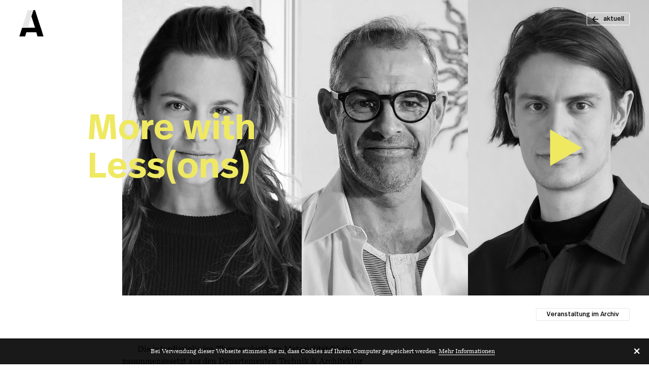

--- FILE ---
content_type: text/html; charset=UTF-8
request_url: https://www.architekturagenda.ch/videos/more-with-lessons/
body_size: 18532
content:
<!DOCTYPE html>
<html lang="de">
	<head>
		<meta charset="UTF-8" />
		<meta name="viewport" content="width=device-width, maximum-scale=1, minimum-scale=1, initial-scale=1" />
		<meta name="format-detection" content="telephone=no" />
		<meta name='robots' content='index, follow, max-image-preview:large, max-snippet:-1, max-video-preview:-1' />

	<!-- This site is optimized with the Yoast SEO plugin v26.6 - https://yoast.com/wordpress/plugins/seo/ -->
	<title>More with Less(ons) - Architektur Agenda</title>
	<link rel="canonical" href="https://www.architekturagenda.ch/videos/more-with-lessons/" />
	<meta property="og:locale" content="de_DE" />
	<meta property="og:type" content="article" />
	<meta property="og:title" content="More with Less(ons) - Architektur Agenda" />
	<meta property="og:url" content="https://www.architekturagenda.ch/videos/more-with-lessons/" />
	<meta property="og:site_name" content="Architektur Agenda" />
	<meta property="article:modified_time" content="2023-05-24T12:51:55+00:00" />
	<meta property="og:image" content="https://www.architekturagenda.ch/wp-content/uploads/thumbnail-more-with-lessons.jpg" />
	<meta property="og:image:width" content="1920" />
	<meta property="og:image:height" content="1080" />
	<meta property="og:image:type" content="image/jpeg" />
	<meta name="twitter:card" content="summary_large_image" />
	<!-- / Yoast SEO plugin. -->


<link rel='dns-prefetch' href='//ajax.googleapis.com' />
<link rel='dns-prefetch' href='//cdn.jsdelivr.net' />
<link rel='dns-prefetch' href='//npmcdn.com' />
<style id='wp-img-auto-sizes-contain-inline-css' type='text/css'>
img:is([sizes=auto i],[sizes^="auto," i]){contain-intrinsic-size:3000px 1500px}
/*# sourceURL=wp-img-auto-sizes-contain-inline-css */
</style>
<link rel='stylesheet' id='main-css' href='https://www.architekturagenda.ch/wp-content/themes/architekturagenda/assets/css/main.css' type='text/css' media='all' />
<style id='classic-theme-styles-inline-css' type='text/css'>
/*! This file is auto-generated */
.wp-block-button__link{color:#fff;background-color:#32373c;border-radius:9999px;box-shadow:none;text-decoration:none;padding:calc(.667em + 2px) calc(1.333em + 2px);font-size:1.125em}.wp-block-file__button{background:#32373c;color:#fff;text-decoration:none}
/*# sourceURL=/wp-includes/css/classic-themes.min.css */
</style>

			<meta name="geo.region" content="CH-LU" />
			<meta name="geo.placename" content="Horw" />
			<meta name="geo.position" content="47.01428568604971;8.305267095565796" />
			<meta name="ICBM" content="47.01428568604971, 8.305267095565796" />
			<link rel="apple-touch-icon" sizes="180x180" href="/wp-content/themes/architekturagenda/assets/img/favicons/apple-touch-icon.png">
<link rel="icon" type="image/png" sizes="32x32" href="/wp-content/themes/architekturagenda/assets/img/favicons/favicon-32x32.png">
<link rel="icon" type="image/png" sizes="16x16" href="/wp-content/themes/architekturagenda/assets/img/favicons/favicon-16x16.png">
<link rel="manifest" crossorigin="use-credentials" href="/wp-content/themes/architekturagenda/assets/img/favicons/site.webmanifest">
<link rel="mask-icon" href="/wp-content/themes/architekturagenda/assets/img/favicons/safari-pinned-tab.svg">
<link rel="shortcut icon" href="/wp-content/themes/architekturagenda/assets/img/favicons/favicon.ico">
<meta name="apple-mobile-web-app-title" content="Architektur Agenda">
<meta name="application-name" content="Architektur Agenda">
<meta name="msapplication-TileColor" content="#efe962">
<meta name="msapplication-config" content="/wp-content/themes/architekturagenda/assets/img/favicons/browserconfig.xml">
<meta name="theme-color" content="#efe962">
			<!-- Google tag (gtag.js) -->
			<script async src="https://www.googletagmanager.com/gtag/js?id=G-2RZFWRQ8QT"></script>
			<script>
				window.dataLayer = window.dataLayer || [];
				function gtag(){dataLayer.push(arguments);}
				gtag('js', new Date());
				gtag('config', 'G-2RZFWRQ8QT');
			</script>
			
			<script>
				var F4WP = {"ajaxurl":"https:\/\/www.architekturagenda.ch\/wp-admin\/admin-ajax.php","imgurl":"https:\/\/www.architekturagenda.ch\/wp-content\/themes\/architekturagenda\/assets\/img\/","post_id":3015,"term_id":0,"wp_query":{"page":"","video":"more-with-lessons","post_type":"video","name":"more-with-lessons"},"current_url":"https:\/\/www.architekturagenda.ch\/videos\/more-with-lessons\/","is_dev":false,"home_url":"https:\/\/www.architekturagenda.ch\/","root_url":"https:\/\/www.architekturagenda.ch","queried_object_id":3015,"queried_object_type":"post","is_home":false};
			</script>
			
			<script>
				(function(i,s,o,g,r,a,m){i['GoogleAnalyticsObject']=r;i[r]=i[r]||function(){
				(i[r].q=i[r].q||[]).push(arguments)},i[r].l=1*new Date();a=s.createElement(o),
				m=s.getElementsByTagName(o)[0];a.async=1;a.src=g;m.parentNode.insertBefore(a,m)
				})(window,document,'script','https://www.google-analytics.com/analytics.js','ga');

				ga('create', 'UA-144143917-1', 'auto');
				ga('set', 'anonymizeIp', true);
				ga('send', 'pageview');
			</script>
					<style>
	body {
		overflow: auto;
	}

	.layout-loader {
		position: fixed;
		top: 0;
		left: 0;
		width: 100%;
		height: 100%;
		z-index: 100;
		background-color: #FFFFFF;
		opacity: 1;
		transition: opacity 0.5s;
	}

	.layout-loader--hide {
		opacity: 0;
		pointer-events: none;
	}

	.layout-loader__logo-wrapper {
		position: absolute;
		top: calc(50% - 25vh);
		left: calc(50% - 25vh);
		width: 50vh;
		height: 50vh;
	}

	/* Keyframes normal */
	@keyframes loader-logo-left {
		0% { /* 1 wait 1.5s */
			fill: #E6E6E6;
		}
		18% { /* duration: 1s */
			fill: #E6E6E6;
		}
		30% { /* 2 wait 1s */
			fill: #000000;
		}
		42% { /* duration 0.5s */
			fill: #000000;
		}
		48% { /* 3 wait 0s */
			fill: #E6E6E6;
		}
		48% { /* duration 0.5s */
			fill: #E6E6E6;
		}
		54% { /* 4 wait 0s */
			fill: #E6E6E6;
		}
		54% { /* duration 0.75s */
			fill: #E6E6E6;
		}
		63% { /* 5 wait 0.5s */
			fill: #000000;
		}
		69% { /* duration 0.75s */
			fill: #000000;
		}
		78% { /* 6 wait 0.75s */
			fill: #E6E6E6;
		}
		87% { /* duration 0.75s */
			fill: #E6E6E6;
		}
		100% { /* 96% */
			fill: #E6E6E6;
		}
	}

	@keyframes loader-logo-center {
		0% { /* 1 wait 1.5s */
			fill: #000000;
		}
		18% { /* duration: 1s */
			fill: #000000;
		}
		30% { /* 2 wait 1s */
			fill: #000000;
		}
		42% { /* duration 0.5s */
			fill: #000000;
		}
		48% { /* 3 wait 0s */
			fill: #E6E6E6;
		}
		48% { /* duration 0.5s */
			fill: #E6E6E6;
		}
		54% { /* 4 wait 0s */
			fill: #E6E6E6;
		}
		54% { /* duration 0.75s */
			fill: #E6E6E6;
		}
		63% { /* 5 wait 0.5s */
			fill: #E6E6E6;
		}
		69% { /* duration 0.75s */
			fill: #E6E6E6;
		}
		78% { /* 6 wait 0.75s */
			fill: #E6E6E6;
		}
		87% { /* duration 0.75s */
			fill: #E6E6E6;
		}
		100% { /* 96% */
			fill: #000000;
		}
	}

	@keyframes loader-logo-right {
		0% { /* 1 wait 1.5s */
			fill: #000000;
			left: 0;
			z-index: 5;
		}
		18% { /* duration: 1s */
			fill: #000000;
			left: 0;
			z-index: 5;
		}
		30% { /* 2 wait 1s */
			fill: #E6E6E6;
			left: 0;
			z-index: 5;
		}
		42% { /* duration 0.5s */
			fill: #E6E6E6;
			left: 0;
			z-index: 5;
		}
		48% { /* 3 wait 0s */
			fill: #000000;
			left: 0;
			z-index: 5;
		}
		48% { /* duration 0.5s */
			fill: #000000;
			left: 100px;
			z-index: 11;
		}
		54% { /* 4 wait 0s */
			fill: #000000;
			left: 100px;
			z-index: 11;
		}
		54% { /* duration 0.75s */
			fill: #000000;
			left: 0;
			z-index: 11;
		}
		63% { /* 5 wait 0.5s */
			fill: #000000;
			left: 0;
			z-index: 11;
		}
		69% { /* duration 0.75s */
			fill: #000000;
			left: 0;
			z-index: 11;
		}
		78% { /* 6 wait 0.75s */
			fill: #E6E6E6;
			left: 0;
			z-index: 11;
		}
		87% { /* duration 0.75s */
			fill: #E6E6E6;
			left: 0;
			z-index: 11;
		}
		100% { /* 96% */
			fill: #000000;
			left: 0;
			z-index: 5;
		}
	}

	/* Keyframes primary */
	@keyframes loader-logo-left-primary {
		0% { /* 1 wait 1.5s */
			fill: #FFFFFF;
		}
		18% { /* duration: 1s */
			fill: #FFFFFF;
		}
		30% { /* 2 wait 1s */
			fill: #000000;
		}
		42% { /* duration 0.5s */
			fill: #000000;
		}
		48% { /* 3 wait 0s */
			fill: #FFFFFF;
		}
		48% { /* duration 0.5s */
			fill: #FFFFFF;
		}
		54% { /* 4 wait 0s */
			fill: #FFFFFF;
		}
		54% { /* duration 0.75s */
			fill: #FFFFFF;
		}
		63% { /* 5 wait 0.5s */
			fill: #000000;
		}
		69% { /* duration 0.75s */
			fill: #000000;
		}
		78% { /* 6 wait 0.75s */
			fill: #FFFFFF;
		}
		87% { /* duration 0.75s */
			fill: #FFFFFF;
		}
		100% { /* 96% */
			fill: #FFFFFF;
		}
	}

	@keyframes loader-logo-center-primary {
		0% { /* 1 wait 1.5s */
			fill: #000000;
		}
		18% { /* duration: 1s */
			fill: #000000;
		}
		30% { /* 2 wait 1s */
			fill: #000000;
		}
		42% { /* duration 0.5s */
			fill: #000000;
		}
		48% { /* 3 wait 0s */
			fill: #FFFFFF;
		}
		48% { /* duration 0.5s */
			fill: #FFFFFF;
		}
		54% { /* 4 wait 0s */
			fill: #FFFFFF;
		}
		54% { /* duration 0.75s */
			fill: #FFFFFF;
		}
		63% { /* 5 wait 0.5s */
			fill: #FFFFFF;
		}
		69% { /* duration 0.75s */
			fill: #FFFFFF;
		}
		78% { /* 6 wait 0.75s */
			fill: #FFFFFF;
		}
		87% { /* duration 0.75s */
			fill: #FFFFFF;
		}
		100% { /* 96% */
			fill: #000000;
		}
	}

	@keyframes loader-logo-right-primary {
		0% { /* 1 wait 1.5s */
			fill: #000000;
			left: 0;
			z-index: 5;
		}
		18% { /* duration: 1s */
			fill: #000000;
			left: 0;
			z-index: 5;
		}
		30% { /* 2 wait 1s */
			fill: #FFFFFF;
			left: 0;
			z-index: 5;
		}
		42% { /* duration 0.5s */
			fill: #FFFFFF;
			left: 0;
			z-index: 5;
		}
		48% { /* 3 wait 0s */
			fill: #000000;
			left: 0;
			z-index: 5;
		}
		48% { /* duration 0.5s */
			fill: #000000;
			left: 100px;
			z-index: 11;
		}
		54% { /* 4 wait 0s */
			fill: #000000;
			left: 100px;
			z-index: 11;
		}
		54% { /* duration 0.75s */
			fill: #000000;
			left: 0;
			z-index: 11;
		}
		63% { /* 5 wait 0.5s */
			fill: #000000;
			left: 0;
			z-index: 11;
		}
		69% { /* duration 0.75s */
			fill: #000000;
			left: 0;
			z-index: 11;
		}
		78% { /* 6 wait 0.75s */
			fill: #FFFFFF;
			left: 0;
			z-index: 11;
		}
		87% { /* duration 0.75s */
			fill: #FFFFFF;
			left: 0;
			z-index: 11;
		}
		100% { /* 96% */
			fill: #000000;
			left: 0;
			z-index: 5;
		}
	}

	/* Keyframes dark */
	@keyframes loader-logo-left-dark {
		0% { /* 1 wait 1.5s */
			fill: #505050;
		}
		18% { /* duration: 1s */
			fill: #505050;
		}
		30% { /* 2 wait 1s */
			fill: #FFFFFF;
		}
		42% { /* duration 0.5s */
			fill: #FFFFFF;
		}
		48% { /* 3 wait 0s */
			fill: #505050;
		}
		48% { /* duration 0.5s */
			fill: #505050;
		}
		54% { /* 4 wait 0s */
			fill: #505050;
		}
		54% { /* duration 0.75s */
			fill: #505050;
		}
		63% { /* 5 wait 0.5s */
			fill: #FFFFFF;
		}
		69% { /* duration 0.75s */
			fill: #FFFFFF;
		}
		78% { /* 6 wait 0.75s */
			fill: #505050;
		}
		87% { /* duration 0.75s */
			fill: #505050;
		}
		100% { /* 96% */
			fill: #505050;
		}
	}

	@keyframes loader-logo-center-dark {
		0% { /* 1 wait 1.5s */
			fill: #FFFFFF;
		}
		18% { /* duration: 1s */
			fill: #FFFFFF;
		}
		30% { /* 2 wait 1s */
			fill: #FFFFFF;
		}
		42% { /* duration 0.5s */
			fill: #FFFFFF;
		}
		48% { /* 3 wait 0s */
			fill: #505050;
		}
		48% { /* duration 0.5s */
			fill: #505050;
		}
		54% { /* 4 wait 0s */
			fill: #505050;
		}
		54% { /* duration 0.75s */
			fill: #505050;
		}
		63% { /* 5 wait 0.5s */
			fill: #505050;
		}
		69% { /* duration 0.75s */
			fill: #505050;
		}
		78% { /* 6 wait 0.75s */
			fill: #505050;
		}
		87% { /* duration 0.75s */
			fill: #505050;
		}
		100% { /* 96% */
			fill: #FFFFFF;
		}
	}

	@keyframes loader-logo-right-dark {
		0% { /* 1 wait 1.5s */
			fill: #FFFFFF;
			left: 0;
			z-index: 5;
		}
		18% { /* duration: 1s */
			fill: #FFFFFF;
			left: 0;
			z-index: 5;
		}
		30% { /* 2 wait 1s */
			fill: #505050;
			left: 0;
			z-index: 5;
		}
		42% { /* duration 0.5s */
			fill: #505050;
			left: 0;
			z-index: 5;
		}
		48% { /* 3 wait 0s */
			fill: #FFFFFF;
			left: 0;
			z-index: 5;
		}
		48% { /* duration 0.5s */
			fill: #FFFFFF;
			left: 100px;
			z-index: 11;
		}
		54% { /* 4 wait 0s */
			fill: #FFFFFF;
			left: 100px;
			z-index: 11;
		}
		54% { /* duration 0.75s */
			fill: #FFFFFF;
			left: 0;
			z-index: 11;
		}
		63% { /* 5 wait 0.5s */
			fill: #FFFFFF;
			left: 0;
			z-index: 11;
		}
		69% { /* duration 0.75s */
			fill: #FFFFFF;
			left: 0;
			z-index: 11;
		}
		78% { /* 6 wait 0.75s */
			fill: #505050;
			left: 0;
			z-index: 11;
		}
		87% { /* duration 0.75s */
			fill: #505050;
			left: 0;
			z-index: 11;
		}
		100% { /* 96% */
			fill: #FFFFFF;
			left: 0;
			z-index: 5;
		}
	}

	.layout-loader__logo {
		position: absolute;
		top: 0;
		left: 0;
		width: 100%;
		height: 100%;
		fill: #000000;

		animation-fill-mode: forwards;
		animation-iteration-count: infinite;
		animation-duration: 8s;
		animation-timing-function: ease-in-out;
	}

	/* Style: Normal */
	.layout-loader__logo--left {
		z-index: 15;
		animation-name: loader-logo-left;
	}

	.layout-loader__logo--center {
		z-index: 10;
		animation-name: loader-logo-center;
	}

	.layout-loader__logo--right {
		z-index: 5;
		animation-name: loader-logo-right;
	}

	/* Style: Primary */
	.layout-loader--primary {
		background-color: #EFE962;
	}

	.layout-loader--primary .layout-loader__logo--left {
		animation-name: loader-logo-left-primary;
	}

	.layout-loader--primary .layout-loader__logo--center {
		animation-name: loader-logo-center-primary;
	}

	.layout-loader--primary .layout-loader__logo--right {
		animation-name: loader-logo-right-primary;
	}

	/* Style: Dark */
	.layout-loader--dark {
		background-color: #000000;
	}

	.layout-loader--dark .layout-loader__logo--left {
		animation-name: loader-logo-left-dark;
	}

	.layout-loader--dark .layout-loader__logo--center {
		animation-name: loader-logo-center-dark;
	}

	.layout-loader--dark .layout-loader__logo--right {
		animation-name: loader-logo-right-dark;
	}
</style>
	<style id='global-styles-inline-css' type='text/css'>
:root{--wp--preset--aspect-ratio--square: 1;--wp--preset--aspect-ratio--4-3: 4/3;--wp--preset--aspect-ratio--3-4: 3/4;--wp--preset--aspect-ratio--3-2: 3/2;--wp--preset--aspect-ratio--2-3: 2/3;--wp--preset--aspect-ratio--16-9: 16/9;--wp--preset--aspect-ratio--9-16: 9/16;--wp--preset--color--black: #000000;--wp--preset--color--cyan-bluish-gray: #abb8c3;--wp--preset--color--white: #ffffff;--wp--preset--color--pale-pink: #f78da7;--wp--preset--color--vivid-red: #cf2e2e;--wp--preset--color--luminous-vivid-orange: #ff6900;--wp--preset--color--luminous-vivid-amber: #fcb900;--wp--preset--color--light-green-cyan: #7bdcb5;--wp--preset--color--vivid-green-cyan: #00d084;--wp--preset--color--pale-cyan-blue: #8ed1fc;--wp--preset--color--vivid-cyan-blue: #0693e3;--wp--preset--color--vivid-purple: #9b51e0;--wp--preset--gradient--vivid-cyan-blue-to-vivid-purple: linear-gradient(135deg,rgb(6,147,227) 0%,rgb(155,81,224) 100%);--wp--preset--gradient--light-green-cyan-to-vivid-green-cyan: linear-gradient(135deg,rgb(122,220,180) 0%,rgb(0,208,130) 100%);--wp--preset--gradient--luminous-vivid-amber-to-luminous-vivid-orange: linear-gradient(135deg,rgb(252,185,0) 0%,rgb(255,105,0) 100%);--wp--preset--gradient--luminous-vivid-orange-to-vivid-red: linear-gradient(135deg,rgb(255,105,0) 0%,rgb(207,46,46) 100%);--wp--preset--gradient--very-light-gray-to-cyan-bluish-gray: linear-gradient(135deg,rgb(238,238,238) 0%,rgb(169,184,195) 100%);--wp--preset--gradient--cool-to-warm-spectrum: linear-gradient(135deg,rgb(74,234,220) 0%,rgb(151,120,209) 20%,rgb(207,42,186) 40%,rgb(238,44,130) 60%,rgb(251,105,98) 80%,rgb(254,248,76) 100%);--wp--preset--gradient--blush-light-purple: linear-gradient(135deg,rgb(255,206,236) 0%,rgb(152,150,240) 100%);--wp--preset--gradient--blush-bordeaux: linear-gradient(135deg,rgb(254,205,165) 0%,rgb(254,45,45) 50%,rgb(107,0,62) 100%);--wp--preset--gradient--luminous-dusk: linear-gradient(135deg,rgb(255,203,112) 0%,rgb(199,81,192) 50%,rgb(65,88,208) 100%);--wp--preset--gradient--pale-ocean: linear-gradient(135deg,rgb(255,245,203) 0%,rgb(182,227,212) 50%,rgb(51,167,181) 100%);--wp--preset--gradient--electric-grass: linear-gradient(135deg,rgb(202,248,128) 0%,rgb(113,206,126) 100%);--wp--preset--gradient--midnight: linear-gradient(135deg,rgb(2,3,129) 0%,rgb(40,116,252) 100%);--wp--preset--font-size--small: 13px;--wp--preset--font-size--medium: 20px;--wp--preset--font-size--large: 36px;--wp--preset--font-size--x-large: 42px;--wp--preset--spacing--20: 0.44rem;--wp--preset--spacing--30: 0.67rem;--wp--preset--spacing--40: 1rem;--wp--preset--spacing--50: 1.5rem;--wp--preset--spacing--60: 2.25rem;--wp--preset--spacing--70: 3.38rem;--wp--preset--spacing--80: 5.06rem;--wp--preset--shadow--natural: 6px 6px 9px rgba(0, 0, 0, 0.2);--wp--preset--shadow--deep: 12px 12px 50px rgba(0, 0, 0, 0.4);--wp--preset--shadow--sharp: 6px 6px 0px rgba(0, 0, 0, 0.2);--wp--preset--shadow--outlined: 6px 6px 0px -3px rgb(255, 255, 255), 6px 6px rgb(0, 0, 0);--wp--preset--shadow--crisp: 6px 6px 0px rgb(0, 0, 0);}:where(.is-layout-flex){gap: 0.5em;}:where(.is-layout-grid){gap: 0.5em;}body .is-layout-flex{display: flex;}.is-layout-flex{flex-wrap: wrap;align-items: center;}.is-layout-flex > :is(*, div){margin: 0;}body .is-layout-grid{display: grid;}.is-layout-grid > :is(*, div){margin: 0;}:where(.wp-block-columns.is-layout-flex){gap: 2em;}:where(.wp-block-columns.is-layout-grid){gap: 2em;}:where(.wp-block-post-template.is-layout-flex){gap: 1.25em;}:where(.wp-block-post-template.is-layout-grid){gap: 1.25em;}.has-black-color{color: var(--wp--preset--color--black) !important;}.has-cyan-bluish-gray-color{color: var(--wp--preset--color--cyan-bluish-gray) !important;}.has-white-color{color: var(--wp--preset--color--white) !important;}.has-pale-pink-color{color: var(--wp--preset--color--pale-pink) !important;}.has-vivid-red-color{color: var(--wp--preset--color--vivid-red) !important;}.has-luminous-vivid-orange-color{color: var(--wp--preset--color--luminous-vivid-orange) !important;}.has-luminous-vivid-amber-color{color: var(--wp--preset--color--luminous-vivid-amber) !important;}.has-light-green-cyan-color{color: var(--wp--preset--color--light-green-cyan) !important;}.has-vivid-green-cyan-color{color: var(--wp--preset--color--vivid-green-cyan) !important;}.has-pale-cyan-blue-color{color: var(--wp--preset--color--pale-cyan-blue) !important;}.has-vivid-cyan-blue-color{color: var(--wp--preset--color--vivid-cyan-blue) !important;}.has-vivid-purple-color{color: var(--wp--preset--color--vivid-purple) !important;}.has-black-background-color{background-color: var(--wp--preset--color--black) !important;}.has-cyan-bluish-gray-background-color{background-color: var(--wp--preset--color--cyan-bluish-gray) !important;}.has-white-background-color{background-color: var(--wp--preset--color--white) !important;}.has-pale-pink-background-color{background-color: var(--wp--preset--color--pale-pink) !important;}.has-vivid-red-background-color{background-color: var(--wp--preset--color--vivid-red) !important;}.has-luminous-vivid-orange-background-color{background-color: var(--wp--preset--color--luminous-vivid-orange) !important;}.has-luminous-vivid-amber-background-color{background-color: var(--wp--preset--color--luminous-vivid-amber) !important;}.has-light-green-cyan-background-color{background-color: var(--wp--preset--color--light-green-cyan) !important;}.has-vivid-green-cyan-background-color{background-color: var(--wp--preset--color--vivid-green-cyan) !important;}.has-pale-cyan-blue-background-color{background-color: var(--wp--preset--color--pale-cyan-blue) !important;}.has-vivid-cyan-blue-background-color{background-color: var(--wp--preset--color--vivid-cyan-blue) !important;}.has-vivid-purple-background-color{background-color: var(--wp--preset--color--vivid-purple) !important;}.has-black-border-color{border-color: var(--wp--preset--color--black) !important;}.has-cyan-bluish-gray-border-color{border-color: var(--wp--preset--color--cyan-bluish-gray) !important;}.has-white-border-color{border-color: var(--wp--preset--color--white) !important;}.has-pale-pink-border-color{border-color: var(--wp--preset--color--pale-pink) !important;}.has-vivid-red-border-color{border-color: var(--wp--preset--color--vivid-red) !important;}.has-luminous-vivid-orange-border-color{border-color: var(--wp--preset--color--luminous-vivid-orange) !important;}.has-luminous-vivid-amber-border-color{border-color: var(--wp--preset--color--luminous-vivid-amber) !important;}.has-light-green-cyan-border-color{border-color: var(--wp--preset--color--light-green-cyan) !important;}.has-vivid-green-cyan-border-color{border-color: var(--wp--preset--color--vivid-green-cyan) !important;}.has-pale-cyan-blue-border-color{border-color: var(--wp--preset--color--pale-cyan-blue) !important;}.has-vivid-cyan-blue-border-color{border-color: var(--wp--preset--color--vivid-cyan-blue) !important;}.has-vivid-purple-border-color{border-color: var(--wp--preset--color--vivid-purple) !important;}.has-vivid-cyan-blue-to-vivid-purple-gradient-background{background: var(--wp--preset--gradient--vivid-cyan-blue-to-vivid-purple) !important;}.has-light-green-cyan-to-vivid-green-cyan-gradient-background{background: var(--wp--preset--gradient--light-green-cyan-to-vivid-green-cyan) !important;}.has-luminous-vivid-amber-to-luminous-vivid-orange-gradient-background{background: var(--wp--preset--gradient--luminous-vivid-amber-to-luminous-vivid-orange) !important;}.has-luminous-vivid-orange-to-vivid-red-gradient-background{background: var(--wp--preset--gradient--luminous-vivid-orange-to-vivid-red) !important;}.has-very-light-gray-to-cyan-bluish-gray-gradient-background{background: var(--wp--preset--gradient--very-light-gray-to-cyan-bluish-gray) !important;}.has-cool-to-warm-spectrum-gradient-background{background: var(--wp--preset--gradient--cool-to-warm-spectrum) !important;}.has-blush-light-purple-gradient-background{background: var(--wp--preset--gradient--blush-light-purple) !important;}.has-blush-bordeaux-gradient-background{background: var(--wp--preset--gradient--blush-bordeaux) !important;}.has-luminous-dusk-gradient-background{background: var(--wp--preset--gradient--luminous-dusk) !important;}.has-pale-ocean-gradient-background{background: var(--wp--preset--gradient--pale-ocean) !important;}.has-electric-grass-gradient-background{background: var(--wp--preset--gradient--electric-grass) !important;}.has-midnight-gradient-background{background: var(--wp--preset--gradient--midnight) !important;}.has-small-font-size{font-size: var(--wp--preset--font-size--small) !important;}.has-medium-font-size{font-size: var(--wp--preset--font-size--medium) !important;}.has-large-font-size{font-size: var(--wp--preset--font-size--large) !important;}.has-x-large-font-size{font-size: var(--wp--preset--font-size--x-large) !important;}
/*# sourceURL=global-styles-inline-css */
</style>
</head>
	<body class="wp-singular video-template-default single single-video postid-3015 wp-theme-f4-boilerplate17 wp-child-theme-architekturagenda">
		
<div class="layout-loader-transition-element no-print"></div>

<div class="layout-loader layout-loader--normal no-print">
	<div class="layout-loader__logo-wrapper">
		<svg class="layout-loader__logo layout-loader__logo--left" x="0px" y="0px" viewBox="0 0 333 333" xml:space="preserve">
			<g>
				<polygon points="49,222.8 120.7,222.7 192.1,0 120.4,0"></polygon>
			</g>
		</svg>

		<svg class="layout-loader__logo layout-loader__logo--center" x="0px" y="0px" viewBox="0 0 333 333" xml:space="preserve">
			<g>
				<polygon points="49.1,221.5 13.8,332 87.2,332 102.2,279.6 302.4,279.6 283.8,221.5"></polygon>
			</g>
		</svg>

		<svg class="layout-loader__logo layout-loader__logo--right" x="0px" y="0px" viewBox="0 0 333 333" xml:space="preserve">
			<g>
				<polygon points="140.7,0 212.1,222.5 228,280.6 243,333 319.2,333 212.4,0"></polygon>
			</g>
		</svg>
	</div>
</div>

<script>
	var isSamePage = document.referrer.indexOf(location.protocol + "//" + location.host) === 0 && !F4WP.is_home;
	var loader = document.querySelector('.layout-loader');

	F4WP.loaderCallback = null;

	//isSamePage = false;

	if(typeof loader.classList !== 'undefined') {
		if(isSamePage) {
			loader.parentElement.removeChild(loader);
		} else {

			loader.addEventListener('transitionend', function() {
				loader.parentElement.removeChild(loader);
			});

			F4WP.loaderCallback = function() {
				loader.classList.add('layout-loader--hide');
				F4WP.loaderCallback = null;
			}
		}
	} else {
		loader.parentElement.removeChild(loader);
	}
</script>


		<div class="layout-page">

<!-- Header -->
<header class="layout-header theme theme--normal theme-bg-s-only">
	<h1>More with Less(ons) - Architektur Agenda</h1>

	<div class="layout-header__inner container row">
		<div class="layout-header__element layout-header__element--logo layout-header__element--logo-large column s-4 m-2 l-2 xl-2">
			<img
				class="layout-header__logo-img layout-header__logo-img--hidden full-height"
				src="https://www.architekturagenda.ch/wp-content/themes/architekturagenda/assets/img/logo-architekturagenda.svg"
				alt="Logo Architektur Agenda"
			/>

			<a class="layout-header__logo-link font-zero no-print" href="https://www.architekturagenda.ch/">
				<svg class="icon logo logo--aa logo--large" viewBox="0 0 305.4 333" xml:space="preserve">
	<g class="logo__text icon-color">
		<polygon points="35.3,222.5 0,333 73.4,333 88.4,280.6 288.6,280.6 270,222.5"></polygon>
		<polygon points="126.9,0 198.3,222.5 214.2,280.6 229.2,333 305.4,333 198.6,0"></polygon>
	</g>
	<g class="logo__line icon-color">
		<polygon points="35.2,222.8 106.9,222.7 178.3,0 106.6,0"></polygon>
	</g>
</svg>
			</a>
		</div>
	</div>
</header>

<!-- Sticky logo -->

<main class="layout-content">
	<div class="layout-content__inner theme theme--normal theme--check-overlap theme--s-no-negate theme-bg relative detail-page video-page">
		<!-- Sticky actions -->
		<div class="sticky-actions sticky-actions--sticky" data-appearance="sticky-actions">
			<div class="row container">
				<div class="sticky-actions__inner sticky-actions__inner--buttons column s-2 offset-s-4 m-1 offset-m-8 l-1 l-1 offset-l-11 xl-1 offset-xl-11 h-right">
					
<a			data-appearance="overlap-check"			data-appearance-overlap-selector=".video-inner__frame"			data-appearance-overlap-class="button--white-border"			href="https://www.architekturagenda.ch/"			class="button button--icon"	>
	<span class="button__inner">
						<svg class="icon icon--arrow-left" x="0px" y="0px" viewBox="0 0 96.4 91" xml:space="preserve">
		<g class="icon-color">
			<path d="M40.9,0l11,9.4L24.2,38.9h72.2v13.2H24.2l27.6,29.5l-11,9.4L0,45.5L40.9,0z"></path>
		</g>
	</svg>
		
					<span class="button__text">
				aktuell			</span>
		
			</span>
</a>
				</div>
			</div>
		</div>

		<!-- Next video or event -->
					
	<div class="adjacent-item adjacent-item--video no-print adjacent-item--next adjacent-item--past" data-adjacent-item="next">
		<div class="adjacent-item__wrapper relative">
			<div class="adjacent-item__trigger">
				<div class="row container full-height">
					<div class="adjacent-item__trigger-inner full-height column s-6 m-6 offset-m-2 l-10 offset-l-1 xl-10 offset-xl-1" data-adjacent-item-trigger></div>
				</div>
			</div>

			<div class="adjacent-item__inner theme theme--primary-logo-only theme--check-overlap" data-adjacent-item-trigger>
				
				<div class="row container">
					<div class="column s-6 m-7 offset-m-2 l-9 offset-l-2 xl-9 offset-xl-2">
						
<article class="teaser teaser--video-wide row">
	<!-- Year -->
	<div class="teaser__timeline-wrapper timeline timeline--full column s-1 m-1 l-1 xl-1 txt-bold">
		<div class="timeline__year txt-size--tiny">
			2023		</div>
	</div>

	<div class="teaser__content-wrapper column s-4 m-5 l-7 xl-7">
		<div class="teaser__content-wrapper-inner row">
			<!-- Image -->
			<div class="teaser__image column s-3 m-2 l-2 xl-2">
				<img data-lazy src="data:image/svg+xml,%3Csvg%20xmlns=&#039;http://www.w3.org/2000/svg&#039;%20viewBox=&#039;0%200%20640%20360&#039;%3E%3C/svg%3E" data-src="https://www.architekturagenda.ch/wp-content/uploads/23fs-14-vortrag-bildsprachen-0343sw16zu9-640x360.jpg" alt class="teaser__image-src" data-sizes="100vw" data-srcset="https://www.architekturagenda.ch/wp-content/uploads/23fs-14-vortrag-bildsprachen-0343sw16zu9.jpg 1920w" /><noscript><img class="image-noscript teaser__image-src" src="https://www.architekturagenda.ch/wp-content/uploads/23fs-14-vortrag-bildsprachen-0343sw16zu9-640x360.jpg" alt /></noscript>			</div>

			<!-- Text -->
			<div class="teaser__content column s-4 m-3 l-5 xl-5">
				<h2 class="teaser__headline txt-size--m txt-headline">
					Ilg Santer Architekten &#038; Architekturkollektiv filiale				</h2>
			</div>
		</div>
	</div>

	<!-- Category -->
	<div class="teaser__category column s-1 m-1 l-1 xl-1 h-center-m txt-size--xs txt-bold">
					Vortrag			</div>

	<!-- Link -->
	<a href="https://www.architekturagenda.ch/videos/ilg-santer-architekten-architekturkollektiv-filiale/" class="teaser__link link-text-wrapper column s-5 offset-s-1 m-5 offset-m-1 l-8 offset-l-1 xl-8 offset-xl-1" data-ajax-link="adjacent-next adjacent-past">
		<span class="link-text-inner">
			Ilg Santer Architekten &#038; Architekturkollektiv filiale		</span>
	</a>
</article>
					</div>
				</div>
			</div>
		</div>
	</div>
		
		<!-- Content -->
		<div class="video-page__wrapper">
			<div class="row container">
				<!-- Video -->
				<div class="video-page__video-container column s-6 m-9 l-10 offset-l-2 xl-10 offset-xl-2" data-video-toggle data-lazy-parent>
					<div class="video-page__video-wrapper video-play-parent no-print">
						<div class="aspect-ratio-16-9">
							<div class="aspect-ratio-content font-zero">
								<!-- Video image -->
																	<img data-lazy data-lazy-child src="data:image/svg+xml,%3Csvg%20xmlns=&#039;http://www.w3.org/2000/svg&#039;%20viewBox=&#039;0%200%201920%201080&#039;%3E%3C/svg%3E" data-src="https://www.architekturagenda.ch/wp-content/uploads/thumbnail-more-with-lessons.jpg" alt class="video-page__video-image fill-parent" data-sizes="100vw" data-srcset="https://www.architekturagenda.ch/wp-content/uploads/thumbnail-more-with-lessons.jpg 1920w" /><noscript><img class="image-noscript video-page__video-image fill-parent" src="https://www.architekturagenda.ch/wp-content/uploads/thumbnail-more-with-lessons.jpg" alt data-lazy-child /></noscript>								
								<!-- Video iframe -->
								<div class="video-page__video-iframe video fill-parent theme theme--check-overlap theme--primary">
									<iframe
										class="video-inner__frame full-width full-height"
										allowfullscreen="allowfullscreen"
										allow="accelerometer; autoplay; clipboard-write; encrypted-media; gyroscope; picture-in-picture"
										src="https://www.youtube.com/embed/QmiYorcXrGE?hl=de&rel=0&amp;showinfo=0&amp;VQ=HD1080&amp;enablejsapi=1&amp;origin=https://www.architekturagenda.ch"
										>
									</iframe>
								</div>

								<!-- Play -->
								<div class="video-page__play fill-parent">
									<div class="row full-height">
										<div class="full-height column s-6 m-9 l-1 offset-l-8 xl-1 offset-xl-8">
											<div class="video-page__play-inner video-play video-play--large full-height"></div>
										</div>
									</div>
								</div>
							</div>
						</div>
					</div>

					<div class="video-page__headline-wrapper">
						<div class="row">
							<div class="column s-5 offset-s-1 m-7 offset-m-1 l-8 inset-l-1 xl-8 inset-xl-1 print-full-width">
								<h2 class="video-page__headline txt-size--m txt-size-m--xl txt-size-l--xxl txt-size-xl--huge txt-headline">
									More with Less(ons)								</h2>
							</div>
						</div>
					</div>
				</div>

				<!-- Content -->
				<div class="video-page__content print-full-width column s-5 offset-s-1 m-5 offset-m-3 l-10 offset-l-2 xl-10 offset-xl-2">
					<div class="row">
						<!-- Text -->
						<div class="video-page__text content-text content-text--detail print-full-width column s-5 m-5 l-5 xl-5">
							<p>Die interdisziplinäre Themenplattform Materialität@hslu, zusammengesetzt aus den Departementen Technik & Architektur und Design & Kunst, organisiert zum zweiten Mal eine Veranstaltungsreihe an der Schnittstelle zwischen den Lehr- und Forschungsschwerpunkten ihrer Mitglieder und dem Thema 'Materialität und Klima'.<br />
Nach der ersten Serie 2022 zum Thema von «Staub zu Stein», diskutieren wir 2023 über gewonnene Erkenntnisse auf der Suche nach mehr mit weniger. Unter dem Titel More with Less(ons), also Mehrwert - mehr Raum, mehr Verantwortung mit weniger Ressourcen, weniger Ausstoss, weniger Rücksichtslosigkeit, laden wir Gäste aus Design-, Kunst- und Architektur-nahen Gruppierungen ein. Viele beschäftigen sich aktuell damit, aus unscheinbaren Rohstoffen, Produkte zu entwickeln und dabei einen direkten oder indirekten Beitrag zu den vielfältigen Klimazielen zu leisten. Unter den untersuchten Stoffen finden sich uralte, in Vergessenheit geratene sowie noch nie anerkannte oder geschätzte Materialien, die das Potenzial haben, unsere Gegenstände und unsere Räume zu verändern.</p>
						</div>

						<!-- Buttons -->
						<div class="video-page__buttons no-print column s-3 m-3 l-2 offset-l-3 xl-2 offset-xl-3 h-left h-right-l">
							
<a			href="https://www.architekturagenda.ch/agenda/more-with-lessons/"			class="button"	>
	<span class="button__inner">
		
					<span class="button__text">
				Veranstaltung im Archiv			</span>
		
			</span>
</a>
						</div>
					</div>
				</div>
			</div>
		</div>

		<!-- Previous video -->
		
	<div class="adjacent-item adjacent-item--video no-print adjacent-item--previous adjacent-item--past" data-adjacent-item="previous">
		<div class="adjacent-item__wrapper relative">
			<div class="adjacent-item__trigger">
				<div class="row container full-height">
					<div class="adjacent-item__trigger-inner full-height column s-6 m-6 offset-m-2 l-10 offset-l-1 xl-10 offset-xl-1" data-adjacent-item-trigger></div>
				</div>
			</div>

			<div class="adjacent-item__inner theme theme--primary-logo-only theme--check-overlap" data-adjacent-item-trigger>
				
				<div class="row container">
					<div class="column s-6 m-7 offset-m-2 l-9 offset-l-2 xl-9 offset-xl-2">
						
<article class="teaser teaser--video-wide row">
	<!-- Year -->
	<div class="teaser__timeline-wrapper timeline timeline--full column s-1 m-1 l-1 xl-1 txt-bold">
		<div class="timeline__year txt-size--tiny">
			2023		</div>
	</div>

	<div class="teaser__content-wrapper column s-4 m-5 l-7 xl-7">
		<div class="teaser__content-wrapper-inner row">
			<!-- Image -->
			<div class="teaser__image column s-3 m-2 l-2 xl-2">
				<img data-lazy src="data:image/svg+xml,%3Csvg%20xmlns=&#039;http://www.w3.org/2000/svg&#039;%20viewBox=&#039;0%200%20640%20360&#039;%3E%3C/svg%3E" data-src="https://www.architekturagenda.ch/wp-content/uploads/23fs-10-vortrag-josep-ricart-ulldemolins-9472grau-ausschnitt-640x360.jpg" alt class="teaser__image-src" data-sizes="100vw" data-srcset="https://www.architekturagenda.ch/wp-content/uploads/23fs-10-vortrag-josep-ricart-ulldemolins-9472grau-ausschnitt.jpg 1692w" /><noscript><img class="image-noscript teaser__image-src" src="https://www.architekturagenda.ch/wp-content/uploads/23fs-10-vortrag-josep-ricart-ulldemolins-9472grau-ausschnitt-640x360.jpg" alt /></noscript>			</div>

			<!-- Text -->
			<div class="teaser__content column s-4 m-3 l-5 xl-5">
				<h2 class="teaser__headline txt-size--m txt-headline">
					Lecture series «Activisms»: Josep Ricart Ulldemolins, Harquitectes				</h2>
			</div>
		</div>
	</div>

	<!-- Category -->
	<div class="teaser__category column s-1 m-1 l-1 xl-1 h-center-m txt-size--xs txt-bold">
			</div>

	<!-- Link -->
	<a href="https://www.architekturagenda.ch/videos/lecture-series-activisms-josep-ricart-ulldemolins-harquitectes-barcelona/" class="teaser__link link-text-wrapper column s-5 offset-s-1 m-5 offset-m-1 l-8 offset-l-1 xl-8 offset-xl-1" data-ajax-link="adjacent-previous adjacent-past">
		<span class="link-text-inner">
			Lecture series «Activisms»: Josep Ricart Ulldemolins, Harquitectes		</span>
	</a>
</article>
					</div>
				</div>
			</div>
		</div>
	</div>
	</div>
</main>


<div class="layout-messages" data-message-container>
	<!-- Cookies -->
	<div class="layout-message" data-message="cookies" data-message-show-on-load data-message-close-on-link data-message-once>
		<div class="layout-message__inner container h-center row">
			<div class="layout-message__text column" data-message-content>
				<p>Bei Verwendung dieser Webseite stimmen Sie zu, dass Cookies auf Ihrem Computer gespeichert werden. <a href="https://www.architekturagenda.ch/datenschutz/">Mehr Informationen</a></p>
			</div>
		</div>

		<div class="layout-message__hide-wrapper" data-message-hide="cookies">
			<div class="layout-message__hide">
				<svg class="icon" xmlns="http://www.w3.org/2000/svg" x="0px" y="0px" viewBox="0 0 100 100" style="enable-background:new 0 0 100 100;" xml:space="preserve">
					<polygon points="85,24.6 75.4,15 50,40.4 24.6,15 15,24.6 40.4,50 15,75.4 24.6,85 50,59.6 75.4,85 85,75.4 59.6,50 "></polygon>
				</svg>
			</div>
		</div>
	</div>

	<!-- Blueprint -->
	<div class="layout-message" data-message="blueprint">
		<div class="layout-message__inner container h-center row">
			<div class="layout-message__text column" data-message-content></div>
		</div>

		<div class="layout-message__hide-wrapper" data-message-hide>
			<div class="layout-message__hide">
				<svg class="icon" xmlns="http://www.w3.org/2000/svg" x="0px" y="0px" viewBox="0 0 100 100" style="enable-background:new 0 0 100 100;" xml:space="preserve">
					<polygon points="85,24.6 75.4,15 50,40.4 24.6,15 15,24.6 40.4,50 15,75.4 24.6,85 50,59.6 75.4,85 85,75.4 59.6,50 "></polygon>
				</svg>
			</div>
		</div>
	</div>
</div>


<footer class="layout-footer theme theme--dark theme--check-overlap theme-bg no-print">
	<div class="layout-footer__sites">
		
<nav class="menu menu--sites">
	<ul class="menu__list">
		<li class="menu__item menu__item--hub">
			<a class="menu__link" href="https://sites.hslu.ch/architektur/" target="_blank">
				HUB Architektur
			</a>
		</li>

		<li class="menu__item menu__item--archive">
			<a class="menu__link" href="https://materialarchiv.ch/de/vacuum/?maapi:f_collections=ma:collection_12" target="_blank">
				Materialarchiv.ch
			</a>
		</li>

		<li class="menu__item menu__item--jobs">
			<a class="menu__link" href="https://www.architekturstellen.ch" target="_blank">
				Architekturstellen.ch
			</a>
		</li>

		<li class="menu__item menu__item--library">
			<a class="menu__link" href="https://www.architekturbibliothek.ch/" target="_blank">
				Architekturbibliothek.ch
			</a>
		</li>
	</ul>
</nav>
	</div>

	<div class="layout-footer__inner container row">
		<!-- Logo -->
		<div class="layout-footer__element layout-footer__element--logo column s-6 m-9 l-12 xl-12">
			<div class="row">
				<div class="layout-footer__sub-element column s-4 m-5 l-4 xl-4 font-zero">
					<svg class="icon logo logo--aa logo--full" x="0px" y="0px" viewBox="0 0 1067.8 112.4" xml:space="preserve">
	<g class="logo__text icon-color">
		<path d="M123.6,24.8v17c-2.3-0.1-3-0.1-3.8-0.1c-9.8,0-17.5,4.3-17.5,21.7v26.4H84.7V26.2h17v10.3c4.3-8.5,10.4-12,17-12
			C120.3,24.5,122.1,24.6,123.6,24.8z">
		</path>
		<path d="M189.9,41.9l-15.2,6c-2.3-6-6.7-9.4-13-9.4c-9,0-15,6.4-15,19.3c0,13,5.8,19.8,15,19.8c8,0,11.6-4.9,13.8-10.8l15.1,6
			c-5.2,11-14.9,18.7-29.9,18.7c-20.3,0-32.4-14-32.4-33.5c0-19.6,12.5-33.5,32.4-33.5C175,24.6,184.9,31.2,189.9,41.9z">
		</path>
		<path d="M218,34c4.8-6.2,10.9-9.5,18.7-9.5c13.8,0,21.6,8.9,21.6,24.1v41.3h-17.5V53.3c0-8.9-2.2-14-9.8-14s-13,6.2-13,15.6v35
			h-17.5v-84H218V34L218,34z">
		</path>
		<path d="M291.9,10c0,5.5-4.8,9.8-10.4,9.8c-5.5,0-10.3-4.3-10.3-9.8c0-5.6,4.8-10,10.3-10C287.1,0,291.9,4.3,291.9,10z M290.5,89.9
			H273V26.2h17.5V89.9z">
		</path>
		<path d="M325.8,27.2h15.4v12.5h-15.4v29.9c0,5.3,1.7,7.8,7.4,7.8c3.4,0,6.2-0.6,9.1-1.3v13.3c-3.8,1.3-8.5,2.2-13.8,2.2
			c-15.1,0-20.3-7.4-20.3-19.3V39.7h-8.6V27.2h8.6V10.7h17.5L325.8,27.2L325.8,27.2z">
		</path>
		<path d="M410.1,58.9v3.4h-44.4c0.6,10.6,6.4,15.6,15.5,15.6c7.1,0,11.6-3.5,14.4-8.3l14,6.8c-6.1,9.6-15.8,15.1-29.5,15.1
			c-20.4,0-32.4-14.2-32.4-33.5c0-19.6,11.3-33.5,31.4-33.5C398.6,24.6,410.1,38.3,410.1,58.9z M365.7,51.1h26.4
			c-0.6-9.5-5.4-13.8-13-13.8C371.6,37.3,366.4,41.8,365.7,51.1z">
		</path>
		<path d="M439.3,50.9l24.2-24.7h20.4l-24.5,24.2l25.3,39.5h-20.3l-16.9-27.6l-8.3,8.2v19.4h-17.5v-84h17.5L439.3,50.9L439.3,50.9z"></path>
		<path d="M512.5,27.2h15.4v12.5h-15.4v29.9c0,5.3,1.7,7.8,7.4,7.8c3.4,0,6.2-0.6,9.1-1.3v13.3c-3.8,1.3-8.5,2.2-13.8,2.2
			c-15.1,0-20.3-7.4-20.3-19.3V39.7h-8.6V27.2h8.6V10.7h17.5L512.5,27.2L512.5,27.2z">
		</path>
		<path d="M595.5,89.9h-16.9v-7.6c-4.8,6.1-11.3,9.2-19,9.2c-12.2,0-21.2-7-21.2-22.2V26.2h17.5v39.1c0,8.2,2.9,11.2,9.4,11.2
			c7.6,0,12.7-5.6,12.7-14.4V26.2h17.5V89.9L595.5,89.9z">
		</path>
		<path d="M649.6,24.8v17c-2.3-0.1-3-0.1-3.8-0.1c-9.8,0-17.5,4.3-17.5,21.7v26.4h-17.5V26.2h17v10.3c4.3-8.5,10.4-12,17-12
			C646.4,24.5,648.2,24.6,649.6,24.8z">
		</path>
		<path d="M711.3,44.6V76c0,5,0.2,9.5,2.2,13.9h-17.4c-1-1.9-1.7-4.2-2-6.5c-4.6,5.9-11.5,8-18.6,8c-13.6,0-21.4-8.3-21.4-19.4
			c0-12,7.2-19.3,26.4-21.7l13.3-1.7v-2.8c0-6.7-2-9-9.7-9c-7.1,0-10.1,2.4-10.2,8.4h-17.3c0.4-13.9,10.8-20.8,27.8-20.8
			C703.8,24.5,711.3,31.9,711.3,44.6z M684.8,61c-9.2,1.2-12.8,4-12.8,9.4c0,4.4,2.6,7.6,8.5,7.6c7.2,0,13.3-4.9,13.3-11.9v-6.2
			L684.8,61z">
		</path>
		<path d="M786.6,34.7c-4.3,0-6.5,0.2-9,1.2c2.2,3,3,6.5,3,10.2c0,11.9-9.6,20.6-27.7,20.6c-4.6,0-8.8-0.7-12.4-1.9
			c-1,1.1-1.7,2.4-1.7,3.7c0,3.1,1.8,4.8,8,4.8h11c18.7,0,27,8.2,27,19c0,12.4-11,20.2-32.5,20.2c-23.3,0-30.7-7.2-30.7-16.6
			c0-5.4,3.2-9.7,9.1-12.6c-4.3-2.6-6.1-6.4-6.1-10.7c0-4.2,2.6-8.4,7.4-11.5c-5.3-3.5-8.5-8.9-8.5-15.2c0-11.8,9.4-21.2,28.2-21.2
			c7,0,12.5,1.4,16.9,3.5c4-4.8,9.7-7.7,17.9-7.7L786.6,34.7L786.6,34.7z M740.6,86.8c-3.1,2-4.1,4-4.1,6.5c0,4.4,3.4,7.2,15.4,7.2
			c10.7,0,15.1-2.8,15.1-7.2c0-4.7-3.2-6.5-12.6-6.5H740.6z M741,45.5c0,5.5,3.8,9.1,11.2,9.1c7.3,0,11.4-3.5,11.4-9.1
			c0-5.8-3.8-9.4-11.3-9.4C744.9,36.1,741,39.8,741,45.5z">
		</path>
		<path d="M852.9,58.9v3.4h-44.4c0.6,10.6,6.4,15.6,15.5,15.6c7.1,0,11.6-3.5,14.4-8.3l14,6.8c-6.1,9.6-15.8,15.1-29.5,15.1
			c-20.4,0-32.4-14.2-32.4-33.5c0-19.6,11.3-33.5,31.4-33.5C841.4,24.6,852.9,38.3,852.9,58.9z M808.5,51.1h26.4
			c-0.6-9.5-5.4-13.8-13-13.8S809.2,41.8,808.5,51.1z">
		</path>
		<path d="M922.4,48.6v41.3h-17.5v-36c0-9.5-2.2-14.6-9.8-14.6s-13,6.2-13,15.6v35h-17.5V26.2h17v8.4c4.7-7.1,11.5-10.1,19.4-10.1
			C914.7,24.5,922.4,33.4,922.4,48.6z">
		</path>
		<path d="M997,89.9h-17v-7c-4.7,6.1-11.6,8.6-18.5,8.6c-16.9,0-27.8-13.9-27.8-33.5c0-20,12.2-33.5,28.4-33.5
			c7.7,0,13.3,2.6,17.4,7.1V5.9H997V89.9z M952,58c0,12.8,5.2,19.6,14.4,19.6c8.6,0,14-6.2,14.2-19.6c0-13.2-6-19.6-14.2-19.6
			C957.3,38.4,952,45.4,952,58z">
		</path>
		<path d="M1065.7,44.6V76c0,5,0.2,9.5,2.2,13.9h-17.4c-1-1.9-1.7-4.2-2-6.5c-4.6,5.9-11.5,8-18.6,8c-13.6,0-21.4-8.3-21.4-19.4
			c0-12,7.2-19.3,26.4-21.7l13.3-1.7v-2.8c0-6.7-2-9-9.7-9c-7.1,0-10.1,2.4-10.2,8.4H1011c0.4-13.9,10.8-20.8,27.8-20.8
			C1058.1,24.5,1065.7,31.9,1065.7,44.6z M1039.2,61c-9.2,1.2-12.8,4-12.8,9.4c0,4.4,2.6,7.6,8.5,7.6c7.2,0,13.3-4.9,13.3-11.9v-6.2
			L1039.2,61z">
		</path>
		<polygon points="8.9,61.9 0,89.8 18.5,89.8 22.3,76.6 72.7,76.6 68,61.9"></polygon>
		<polygon points="32,5.9 50,61.9 54,76.6 57.7,89.8 76.9,89.8 50,5.9"></polygon>
	</g>
	<g class="logo__line icon-color">
		<polygon points="8.9,62 26.9,62 44.9,5.9 26.9,5.9"></polygon>
	</g>
</svg>
				</div>
			</div>
		</div>

		<!-- Menus -->
		<div class="layout-footer__element layout-footer__element--menus layout-footer__delimiter column s-6 m-9 l-2 xl-2">
			<div class="row">
				<div class="layout-footer__sub-element column s-3 m-5 l-2 xl-2">
					
<nav class="menu menu--main">
	<ul class="menu__list">
					
			<li class="menu__item">
				<a class="menu__link link" href="https://www.architekturagenda.ch/" target="_self">Agenda</a>
			</li>
					
			<li class="menu__item">
				<a class="menu__link link" href="https://www.architekturagenda.ch/archiv/" target="_self">Archiv</a>
			</li>
					
			<li class="menu__item">
				<a class="menu__link link" href="https://www.architekturagenda.ch/traegerschaft/" target="_self">Trägerschaft</a>
			</li>
			</ul>
</nav>
				</div>

				<div class="layout-footer__sub-element column s-3 m-4 l-2 xl-2">
					
<nav class="menu menu--footer">
	<ul class="menu__list">
					
			<li class="menu__item">
				<a class="menu__link link" href="https://www.architekturagenda.ch/impressum/" target="_self">Impressum</a>
			</li>
					
			<li class="menu__item">
				<a class="menu__link link" href="https://www.architekturagenda.ch/disclaimer/" target="_self">Disclaimer</a>
			</li>
					
			<li class="menu__item">
				<a class="menu__link link" href="https://www.architekturagenda.ch/datenschutz/" target="_self">Datenschutz</a>
			</li>
			</ul>
</nav>
				</div>
			</div>
		</div>

		<!-- Cta -->
		<div class="layout-footer__element layout-footer__element--cta column s-6 m-5 l-4 xl-4">
			<div class="row">
				<div class="layout-footer__sub-element layout-footer__delimiter column s-5 m-5 l-4 xl-4">
					<p>Wollen Sie eine Veranstaltung einreichen?<br />
Verwenden Sie unser Online-Formular:</p>
<p><a class="button" href="https://www.architekturagenda.ch/veranstaltung-einreichen/">Veranstaltung einreichen</a></p>
				</div>

				<div class="layout-footer__sub-element layout-footer__delimiter column s-5 m-5 l-4 xl-4">
					<p>Wollen Sie informiert bleiben und kommende Veranstaltungen nach Ihren Wünschen ganz bequem per Mail erhalten?</p>
<p><a class="button" href="https://www.architekturagenda.ch/newsletter/">Newsletter abonnieren</a></p>
				</div>
			</div>
		</div>

		<!-- Address -->
		<div class="layout-footer__element layout-footer__element--address layout-footer__delimiter column s-6 m-4 l-4 xl-4">
			<div class="row">
				<div class="layout-footer__sub-element column s-6 m-4 l-4 xl-4">
					<strong class="txt-headline txt-size--s">Redaktion:</strong>
					
<p itemscope itemtype="http://schema.org/LocalBusiness">
	<meta itemprop="image" content="https://www.architekturagenda.ch/wp-content/themes/architekturagenda/assets/img/logo-architekturagenda.svg" />
	<meta itemprop="email" content="redaktion@architekturagenda.ch" />

	
	
	<!-- Company name -->
	<span itemprop="name">
		Hochschule Luzern – Technik & Architektur	</span>

			<br />
		Redaktion Architekturagenda Zentralschweiz	
	<br />

	<!-- Address -->
	<span itemprop="address" itemscope itemtype="http://schema.org/PostalAddress">
		<span itemprop="streetAddress">Technikumstrasse 21</span>,

		<span itemprop="addressLocality">
			6048		</span>

		<span itemprop="postalCode">
			Horw		</span>

			</span>

	<br />
	<br />

	<!-- E-Mail -->
	<a href="mailto:redaktion@architekturagenda.ch" target="_blank" class="link" rel="nofollow noopener">redaktion@architekturagenda.ch</a>

	<!-- Phone -->
	
	<!-- Fax -->
	</p>
				</div>
			</div>
		</div>

		<!-- Logos -->
		<div class="layout-footer__element layout-footer__element--logos layout-footer__delimiter column s-6 m-9 l-2 xl-2">
			<div class="row">
				<div class="layout-footer__sub-element layout-footer__sub-element--hslu-logo column s-2 m-3 l-2 xl-2">
					<a class="display-block" href="https://www.hslu.ch/de-ch/technik-architektur/" rel="nofollow noopener" target="_blank">
						<svg class="logo logo--hslu" x="0px" y="0px" viewBox="0 0 210 32" xmlns="http://www.w3.org/2000/svg">
	<path d="M17.6571 0.528728V12.3857H8.25483V0.528728H0V31.4709H8.25483V19.4821H17.6571V31.4709H25.9119V0.528728H17.6571ZM39.7282 32C46.9237 32 51.2496 28.3415 51.2496 22.259C51.2496 17.9831 49.3074 15.3828 44.584 13.3991L40.3902 11.636C38.3599 10.7545 37.7419 10.1375 37.7419 8.99175C37.7419 7.62509 39.1103 6.69957 41.229 6.69957C44.54 6.69957 47.2326 8.3304 48.0711 8.3304C48.557 8.3304 48.8219 8.1102 48.9984 7.66942L50.8522 2.38012C47.5857 0.749284 44.4516 0 41.0525 0C34.166 0 29.6636 3.65811 29.6636 9.07969C29.6636 13.3112 31.5618 16.0881 35.8437 17.9831L40.7876 20.187C42.4209 20.8923 43.0832 21.6416 43.0832 22.7437C43.0832 24.4185 41.847 25.2561 39.4193 25.2561C35.6228 25.2561 32.3563 23.537 31.6499 23.537C31.1644 23.537 30.767 23.8455 30.6346 24.2863L29.1337 29.7961C33.1507 31.3387 36.3292 32 39.7282 32ZM55.3547 31.4709H75.2189V25.5206C75.2189 24.727 74.8659 24.3746 74.0712 24.3746H63.6091V0.528728H55.3547V31.4709ZM89.7856 32C98.3935 32 102.675 27.504 102.675 18.4682V0.528728H94.4209V17.719C94.4209 22.7877 93.1406 24.727 89.7857 24.727C86.4307 24.727 85.1507 22.7877 85.1507 17.719V0.528728H76.8959V18.4682C76.8959 27.504 81.1778 32 89.7856 32Z"></path>
	<path d="M111.093 31.4709H118.329C118.632 31.4709 118.833 31.3501 118.833 30.988V29.7604C118.833 29.4583 118.672 29.2771 118.329 29.2771H113.169V18.0668C113.169 17.6643 113.028 17.5234 112.645 17.5234H111.013C110.69 17.5234 110.529 17.7047 110.529 18.0468V30.9075C110.529 31.3501 110.73 31.4709 111.093 31.4709ZM123.671 31.7126C124.799 31.7126 125.928 31.2697 126.916 30.4646L126.936 31.0684C126.956 31.3501 127.097 31.4709 127.419 31.4709H128.77C129.133 31.4709 129.274 31.31 129.274 30.9476V22.0316C129.274 21.7099 129.113 21.569 128.75 21.569H127.299C126.956 21.569 126.795 21.7099 126.795 22.0316V28.5728C126.089 29.1766 125.122 29.5992 124.416 29.5992C123.368 29.5992 122.904 29.0157 122.904 27.6269V22.0316C122.904 21.7099 122.763 21.569 122.401 21.569H120.969C120.607 21.569 120.425 21.7299 120.425 22.0316V28.0495C120.425 30.4446 121.534 31.7126 123.671 31.7126ZM138.364 29.6596H134.011L138.445 23.2392C138.606 23.0179 138.647 22.8166 138.647 22.5753V21.9916C138.647 21.7703 138.566 21.569 138.183 21.569H131.713C131.451 21.569 131.33 21.7299 131.33 21.9916V22.857C131.33 23.2796 131.41 23.3804 131.793 23.3804H135.522L131.169 29.7804C130.987 30.0421 130.967 30.1829 130.967 30.4646V30.988C130.967 31.2697 131.088 31.4709 131.451 31.4709H138.385C138.627 31.4709 138.768 31.3301 138.768 31.0884V30.0017C138.768 29.74 138.606 29.6596 138.364 29.6596ZM144.673 31.7126C145.903 31.7126 147.233 31.4709 148.12 31.0684C148.402 30.9276 148.483 30.7667 148.402 30.4646L148.12 29.4183C148.06 29.1766 147.898 29.1162 147.596 29.237C146.75 29.5791 145.963 29.74 145.097 29.74C143.504 29.74 142.335 28.6936 142.174 27.0836H148.161C148.685 27.0836 148.826 26.9627 148.826 26.4798V26.1777C148.826 23.1791 147.233 21.3274 144.633 21.3274C141.61 21.3274 139.574 23.4004 139.574 26.4798C139.574 29.72 141.509 31.7126 144.673 31.7126ZM142.214 25.4734C142.396 24.1047 143.303 23.2192 144.492 23.2192C145.601 23.2192 146.346 24.0242 146.387 25.2518V25.4734H142.214ZM151.224 31.4709H152.716C153.038 31.4709 153.2 31.31 153.2 30.9679V24.4872C153.683 23.9034 154.449 23.5212 155.155 23.5212C155.316 23.5212 155.497 23.5413 155.719 23.5613C155.961 23.6017 156.082 23.5212 156.122 23.2596L156.304 21.8103C156.324 21.6495 156.304 21.5487 156.223 21.4682C156.143 21.3878 155.86 21.3274 155.558 21.3274C154.59 21.3274 153.844 21.7499 153.079 22.7362L153.059 22.0116C153.059 21.6895 152.897 21.569 152.555 21.569H151.245C150.881 21.569 150.72 21.7099 150.72 22.092V30.9679C150.72 31.3101 150.881 31.4709 151.224 31.4709ZM158.198 31.4709H159.69C160.052 31.4709 160.194 31.31 160.194 30.9679V24.4468C160.879 23.8634 161.867 23.4405 162.592 23.4405C163.661 23.4405 164.144 24.0442 164.144 25.393V30.9476C164.144 31.3101 164.305 31.4709 164.648 31.4709H166.14C166.483 31.4709 166.624 31.3101 166.624 30.9476V24.9701C166.624 22.5753 165.515 21.3274 163.378 21.3274C162.229 21.3274 161.04 21.7703 160.073 22.5753L160.052 21.9916C160.032 21.6895 159.871 21.569 159.548 21.569H158.218C157.876 21.569 157.714 21.7299 157.714 22.072V30.988C157.714 31.2897 157.896 31.4709 158.198 31.4709Z"></path>
	<path d="M111.093 14.4762H112.665C113.008 14.4762 113.169 14.3354 113.169 13.9733V8.33792H118.894V13.9733C118.894 14.3354 119.055 14.4762 119.438 14.4762H121.05C121.393 14.4762 121.534 14.3354 121.534 13.9733V1.03206C121.534 0.649558 121.373 0.528728 121.05 0.528728H119.438C119.095 0.528728 118.894 0.669584 118.894 1.03206V6.16407H113.169V1.03206C113.169 0.649558 112.988 0.528728 112.665 0.528728H111.093C110.771 0.528728 110.529 0.669584 110.529 1.03206V13.9733C110.529 14.3354 110.71 14.4762 111.093 14.4762ZM128.307 14.7179C131.31 14.7179 133.286 12.6449 133.286 9.5051C133.286 6.24451 131.492 4.33268 128.428 4.33268C125.404 4.33268 123.429 6.36534 123.429 9.48508C123.429 12.7657 125.243 14.7179 128.307 14.7179ZM128.327 12.7857C126.815 12.7857 125.989 11.5982 125.989 9.44468C125.989 7.43206 126.876 6.26488 128.408 6.26488C129.899 6.26488 130.725 7.41204 130.725 9.5051C130.725 11.5781 129.839 12.7857 128.327 12.7857ZM139.675 14.7179C140.824 14.7179 141.71 14.5367 142.638 14.1141C142.94 13.9733 142.98 13.8524 142.879 13.5103L142.597 12.504C142.537 12.3228 142.396 12.2624 142.154 12.3428C141.327 12.6849 140.783 12.8057 140.017 12.8057C138.344 12.8057 137.357 11.5781 137.357 9.48508C137.357 7.45208 138.385 6.26488 140.118 6.26488C140.844 6.26488 141.509 6.42575 142.073 6.70744C142.315 6.8483 142.476 6.78824 142.537 6.52656L142.799 5.43945C142.859 5.11772 142.819 4.9969 142.597 4.89609C141.791 4.53396 140.824 4.33268 139.856 4.33268C136.752 4.33268 134.797 6.38571 134.797 9.60591C134.797 12.8261 136.591 14.7179 139.675 14.7179ZM145.137 14.4762H146.709C146.991 14.4762 147.153 14.3154 147.153 13.9733V7.45208C147.798 6.90871 148.805 6.44577 149.612 6.44577C150.841 6.44577 151.144 7.29121 151.144 8.39834V13.9733C151.144 14.3354 151.305 14.4762 151.668 14.4762H153.099C153.462 14.4762 153.623 14.3354 153.623 13.9733V7.97544C153.623 5.76156 152.676 4.3327 150.378 4.3327C149.309 4.3327 148.019 4.77563 147.153 5.49989V0.991688C147.153 0.629561 146.971 0.528744 146.649 0.528744H145.218C144.895 0.528744 144.673 0.64958 144.673 0.991688V13.9933C144.673 14.3354 144.855 14.4762 145.137 14.4762ZM158.763 14.7179C161.181 14.7179 162.774 13.4699 162.774 11.5581C162.774 10.3906 162.068 9.42466 160.839 8.9417L158.985 8.19707C158.279 7.91501 158.017 7.63331 158.017 7.15037C158.017 6.58698 158.521 6.20447 159.267 6.20447C160.113 6.20447 160.98 6.38571 161.484 6.68743C161.705 6.80827 161.887 6.74785 161.968 6.50619L162.33 5.41944C162.411 5.13774 162.371 5.03693 162.109 4.91647C161.161 4.51395 160.173 4.31269 159.146 4.31269C156.989 4.31269 155.477 5.49988 155.477 7.19077C155.477 8.4584 156.243 9.46471 157.553 9.94803L159.166 10.5518C160.073 10.8939 160.395 11.216 160.395 11.7594C160.395 12.4236 159.791 12.8461 158.823 12.8461C158.077 12.8461 157.372 12.6649 156.283 12.202C156.042 12.1015 155.88 12.1619 155.8 12.4032L155.437 13.5303C155.356 13.7516 155.437 13.9129 155.659 14.0133C156.606 14.4762 157.715 14.7179 158.763 14.7179ZM168.921 14.7179C170.07 14.7179 170.957 14.5367 171.884 14.1141C172.187 13.9733 172.227 13.8524 172.126 13.5103L171.844 12.504C171.784 12.3228 171.643 12.2624 171.401 12.3428C170.574 12.6849 170.03 12.8057 169.264 12.8057C167.591 12.8057 166.604 11.5781 166.604 9.48508C166.604 7.45208 167.631 6.26488 169.365 6.26488C170.091 6.26488 170.755 6.42575 171.32 6.70744C171.562 6.8483 171.723 6.78824 171.784 6.52656L172.046 5.43945C172.106 5.11772 172.066 4.9969 171.844 4.89609C171.038 4.53396 170.07 4.33268 169.103 4.33268C165.999 4.33268 164.044 6.38571 164.044 9.60591C164.044 12.8261 165.837 14.7179 168.921 14.7179ZM174.384 14.4762H175.956C176.238 14.4762 176.399 14.3154 176.399 13.9733V7.45208C177.044 6.90871 178.052 6.44577 178.858 6.44577C180.088 6.44577 180.39 7.29121 180.39 8.39834V13.9733C180.39 14.3354 180.552 14.4762 180.914 14.4762H182.346C182.708 14.4762 182.87 14.3354 182.87 13.9733V7.97544C182.87 5.76156 181.922 4.3327 179.624 4.3327C178.556 4.3327 177.266 4.77563 176.399 5.49989V0.991688C176.399 0.629561 176.218 0.528744 175.896 0.528744H174.465C174.142 0.528744 173.92 0.64958 173.92 0.991688V13.9933C173.92 14.3354 174.101 14.4762 174.384 14.4762ZM188.332 14.7179C189.461 14.7179 190.589 14.275 191.577 13.4699L191.597 14.0737C191.618 14.3554 191.759 14.4762 192.081 14.4762H193.432C193.794 14.4762 193.935 14.3154 193.935 13.9529V5.03693C193.935 4.71519 193.774 4.57435 193.411 4.57435H191.96C191.618 4.57435 191.456 4.71519 191.456 5.03693V11.5781C190.751 12.1819 189.783 12.6045 189.078 12.6045C188.029 12.6045 187.566 12.0211 187.566 10.6322V5.03693C187.566 4.71519 187.425 4.57435 187.062 4.57435H185.631C185.268 4.57435 185.087 4.73521 185.087 5.03693V11.0548C185.087 13.4499 186.195 14.7179 188.332 14.7179ZM196.818 14.4762H198.39C198.672 14.4762 198.833 14.3154 198.833 13.9733V0.991673C198.833 0.629546 198.652 0.528728 198.329 0.528728H196.898C196.576 0.528728 196.354 0.649565 196.354 0.991673V13.9933C196.354 14.3354 196.536 14.4762 196.818 14.4762ZM205.848 14.7179C207.077 14.7179 208.408 14.4762 209.294 14.0737C209.576 13.9329 209.657 13.772 209.576 13.4699L209.294 12.4236C209.234 12.1819 209.073 12.1215 208.77 12.2424C207.924 12.5845 207.138 12.7453 206.271 12.7453C204.678 12.7453 203.509 11.699 203.348 10.0889H209.335C209.859 10.0889 210 9.96805 210 9.48509V9.18302C210 6.18446 208.408 4.3327 205.807 4.3327C202.784 4.3327 200.748 6.40574 200.748 9.4851C200.748 12.7253 202.683 14.7179 205.848 14.7179ZM203.388 8.47877C203.57 7.10997 204.477 6.22449 205.666 6.22449C206.775 6.22449 207.521 7.02954 207.561 8.25713V8.47877H203.388Z"></path>
</svg>
					</a>
				</div>

				<div class="layout-footer__sub-element column s-3 offset-s-1 m-3 offset-m-2 reset-l l-2 xl-2">
					<a class="display-block" href="http://www.sia.ch/" rel="nofollow noopener" target="_blank">
						<svg class="logo logo--sia" x="0px" y="0px"  viewBox="0 0 194 81" xml:space="preserve">
	<g transform="translate(-86 -1026)">
		<g>
			<path d="M91.4,1052.2c0-5.6,4.6-8.8,10.4-8.8c3.8,0,7.3,1.3,9.5,2.6l-2.8,5.8c-2-1.3-3.9-2.2-6.3-2.2c-1.9,0-3.1,0.9-3.1,2.2
				c0,4.3,12.7,3.2,12.7,13.2c0,5.9-4.6,9.7-10.8,9.7c-3.8,0-7.8-1.2-11-3.1l3.1-6.5c2.8,1.9,5,2.9,7.6,2.9c2,0,3.2-0.9,3.2-2.3
				C103.9,1060.9,91.4,1062.2,91.4,1052.2z"/>
			<path d="M129.1,1050h-7.7v-6.1h15.5v30.1h-7.8V1050z M132.7,1039.9c-2.6,0-4.6-2.1-4.6-4.7c0-2.5,2-4.6,4.6-4.6s4.7,2,4.7,4.6
				S135.4,1039.9,132.7,1039.9z"/>
			<path d="M164.2,1054.5v-1c0-3-2.2-4.1-4.4-4.1c-2.9,0-4.6,0.6-7,1.6l-1.8-5.8c3.7-1.3,6.9-1.7,10-1.7c8.6,0,11,5.2,11,10.7v10.1
				c0,3.2,0.4,6.6,1.1,9.8h-7c-0.3-1.2-0.5-2.5-0.6-3.8l-0.1-0.1c-1.6,2.8-4.4,4.4-8.3,4.4c-3.8,0-8.8-2.4-8.8-9.8s5-10.7,11.5-10.7
				c1.4,0,2.6,0.2,4,0.4H164.2z M156.4,1064.1c0,2.6,1.4,4,3.4,4c2.5,0,4.4-1.7,4.4-5.9v-2.5l-0.2-0.1c-0.8-0.2-2.1-0.5-3.3-0.5
				C158.2,1059.1,156.4,1061,156.4,1064.1z"/>
		</g>
		<g>
			<path d="M88.7,1090.1c0-0.8,0.6-1.2,1.4-1.2c0.5,0,1,0.2,1.3,0.3L91,1090c-0.3-0.2-0.5-0.3-0.8-0.3c-0.2,0-0.4,0.1-0.4,0.3
				c0,0.6,1.7,0.4,1.7,1.8c0,0.8-0.6,1.3-1.4,1.3c-0.5,0-1-0.2-1.5-0.4l0.4-0.9c0.4,0.3,0.7,0.4,1,0.4s0.4-0.1,0.4-0.3
				C90.4,1091.2,88.7,1091.4,88.7,1090.1z"/>
			<path d="M94.3,1088.9c0.5,0,0.9,0.2,1.3,0.5L95,1090c-0.2-0.2-0.4-0.3-0.7-0.3c-0.5,0-0.8,0.4-0.8,1.3c0,0.8,0.2,1.2,0.8,1.2
				c0.3,0,0.6-0.2,0.8-0.4l0.5,0.6c-0.3,0.4-0.8,0.6-1.5,0.6c-1.1,0-1.7-0.8-1.7-2.1C92.5,1089.7,93.2,1088.9,94.3,1088.9z"/>
			<path d="M97.5,1087.3v1.1c0,0.7,0,0.9-0.1,1.2l0,0c0.2-0.3,0.6-0.6,1.1-0.6c0.6,0,1,0.4,1,1.2v2.9h-1v-2.7c0-0.3,0-0.5-0.3-0.5
				s-0.7,0.4-0.7,1.1v2.1h-1v-5.7L97.5,1087.3L97.5,1087.3z"/>
			<path d="M102.7,1090.9c0.1,0.5,0.2,0.8,0.2,1.1l0,0c0-0.3,0-0.6,0.1-1.1l0.2-1.9h0.9l-0.5,4h-1.1l-0.3-1.2
				c-0.1-0.6-0.2-0.8-0.2-1.1l0,0c0,0.3,0,0.5-0.2,1.1l-0.3,1.2h-1.1l-0.5-4h1l0.2,1.9c0.1,0.7,0.1,0.9,0.1,1.2l0,0
				c0-0.3,0-0.5,0.2-1.1l0.2-1h0.8L102.7,1090.9z"/>
			<path d="M106.2,1092.2c0.3,0,0.7-0.1,1.1-0.4l0.3,0.8c-0.5,0.3-1,0.4-1.6,0.4c-1.4,0-1.8-1.1-1.8-2.1c0-1.2,0.7-2.1,1.7-2.1
				c1.1,0,1.6,0.8,1.6,2v0.4h-2.3C105.5,1091.9,105.7,1092.2,106.2,1092.2z M106.6,1090.5c0-0.5-0.3-0.8-0.6-0.8
				c-0.4,0-0.6,0.3-0.6,0.8H106.6z"/>
			<path d="M109.8,1089.8h-1v-0.8h2.1v4h-1L109.8,1089.8L109.8,1089.8z M110.2,1088.5c-0.3,0-0.6-0.3-0.6-0.6c0-0.3,0.3-0.6,0.6-0.6
				c0.4,0,0.6,0.3,0.6,0.6S110.6,1088.5,110.2,1088.5z"/>
			<path d="M113.5,1089.9h-0.8v-0.9h2.8v0.7l-1.6,2.4l0,0c0.2,0,0.3,0,0.6,0h1v0.9h-2.9v-0.8l1.6-2.4
				C114,1089.9,113.8,1089.9,113.5,1089.9z"/>
			<path d="M118.2,1092.2c0.3,0,0.7-0.1,1.1-0.4l0.3,0.8c-0.5,0.3-1,0.4-1.6,0.4c-1.4,0-1.8-1.1-1.8-2.1c0-1.2,0.7-2.1,1.7-2.1
				c1.1,0,1.6,0.8,1.6,2v0.4h-2.3C117.5,1091.9,117.7,1092.2,118.2,1092.2z M118.6,1090.5c0-0.5-0.3-0.8-0.6-0.8
				c-0.4,0-0.6,0.3-0.6,0.8H118.6z"/>
			<path d="M121.8,1091.3v1.7h-1v-2c0-0.8-0.1-1.4-0.4-2.1h1c0.1,0.2,0.2,0.5,0.3,0.8l0,0c0.2-0.6,0.7-0.9,1.2-0.9
				c0.7,0,1.1,0.5,1.1,1.5h-1c0-0.4-0.1-0.6-0.4-0.6C122.1,1089.8,121.8,1090.3,121.8,1091.3z"/>
			<path d="M125.8,1089.8h-1v-0.8h2.1v4h-1L125.8,1089.8L125.8,1089.8z M126.2,1088.5c-0.3,0-0.6-0.3-0.6-0.6c0-0.3,0.3-0.6,0.6-0.6
				c0.4,0,0.6,0.3,0.6,0.6S126.6,1088.5,126.2,1088.5z"/>
			<path d="M128.7,1090.1c0-0.8,0.6-1.2,1.4-1.2c0.5,0,1,0.2,1.3,0.3l-0.4,0.8c-0.3-0.2-0.5-0.3-0.8-0.3c-0.2,0-0.4,0.1-0.4,0.3
				c0,0.6,1.7,0.4,1.7,1.8c0,0.8-0.6,1.3-1.4,1.3c-0.5,0-1-0.2-1.5-0.4l0.4-0.9c0.4,0.3,0.7,0.4,1,0.4s0.4-0.1,0.4-0.3
				C130.4,1091.2,128.7,1091.4,128.7,1090.1z"/>
			<path d="M134.3,1088.9c0.5,0,0.9,0.2,1.3,0.5l-0.5,0.6c-0.2-0.2-0.4-0.3-0.7-0.3c-0.5,0-0.8,0.4-0.8,1.3c0,0.8,0.2,1.2,0.8,1.2
				c0.3,0,0.6-0.2,0.8-0.4l0.5,0.6c-0.3,0.4-0.8,0.6-1.5,0.6c-1.1,0-1.7-0.8-1.7-2.1C132.5,1089.7,133.2,1088.9,134.3,1088.9z"/>
			<path d="M137.5,1087.3v1.1c0,0.7,0,0.9-0.1,1.2l0,0c0.2-0.3,0.6-0.6,1.1-0.6c0.6,0,1,0.4,1,1.2v2.9h-1v-2.7c0-0.3,0-0.5-0.3-0.5
				s-0.7,0.4-0.7,1.1v2.1h-1v-5.7L137.5,1087.3L137.5,1087.3z"/>
			<path d="M142.2,1092.2c0.3,0,0.7-0.1,1.1-0.4l0.3,0.8c-0.5,0.3-1,0.4-1.6,0.4c-1.4,0-1.8-1.1-1.8-2.1c0-1.2,0.7-2.1,1.7-2.1
				c1.1,0,1.6,0.8,1.6,2v0.4h-2.3C141.5,1091.9,141.7,1092.2,142.2,1092.2z M142.6,1090.5c0-0.5-0.3-0.8-0.6-0.8
				c-0.4,0-0.6,0.3-0.6,0.8H142.6z"/>
			<path d="M145.8,1091.3v1.7h-1v-2c0-0.8-0.1-1.4-0.4-2.1h1c0.1,0.2,0.2,0.5,0.3,0.8l0,0c0.2-0.6,0.7-0.9,1.2-0.9
				c0.7,0,1.1,0.5,1.1,1.5h-1c0-0.4-0.1-0.6-0.4-0.6C146.1,1089.8,145.8,1090.3,145.8,1091.3z"/>
			<path d="M153.8,1089.8h-1v-0.8h2.1v4h-1v-3.2H153.8z M154.2,1088.5c-0.3,0-0.6-0.3-0.6-0.6c0-0.3,0.3-0.6,0.6-0.6
				c0.4,0,0.6,0.3,0.6,0.6S154.6,1088.5,154.2,1088.5z"/>
			<path d="M157.2,1089c0,0.2,0.1,0.3,0.1,0.7l0,0c0.3-0.5,0.6-0.8,1.2-0.8c0.6,0,1,0.4,1,1.2v2.9h-1v-2.7c0-0.3,0-0.5-0.3-0.5
				s-0.7,0.4-0.7,1.1v2.1h-1v-2.7c0-0.4,0-0.9-0.2-1.3L157.2,1089L157.2,1089z"/>
			<path d="M162.5,1092.7L162.5,1092.7c-0.3,0.2-0.6,0.4-0.9,0.4c-1,0-1.3-0.8-1.3-2.1c0-1.2,0.4-2,1.4-2c0.4,0,0.7,0.2,1,0.4l0,0
				c0-0.1,0-0.2,0.1-0.3h0.9c-0.1,0.4-0.2,0.9-0.2,1.3v2.8c0,1.1-0.7,1.7-1.7,1.7c-0.5,0-0.9-0.1-1.4-0.3l0.3-0.8
				c0.3,0.2,0.7,0.3,1.1,0.3c0.5,0,0.8-0.2,0.8-0.8C162.4,1093,162.4,1092.8,162.5,1092.7z M161.8,1092.2c0.2,0,0.4-0.2,0.6-0.4v-1.7
				c-0.2-0.2-0.4-0.3-0.6-0.3c-0.4,0-0.6,0.4-0.6,1.2C161.3,1091.7,161.4,1092.2,161.8,1092.2z"/>
			<path d="M166.2,1092.2c0.3,0,0.7-0.1,1.1-0.4l0.3,0.8c-0.5,0.3-1,0.4-1.6,0.4c-1.4,0-1.8-1.1-1.8-2.1c0-1.2,0.7-2.1,1.7-2.1
				c1.1,0,1.6,0.8,1.6,2v0.4h-2.3C165.5,1091.9,165.7,1092.2,166.2,1092.2z M166.6,1090.5c0-0.5-0.3-0.8-0.6-0.8
				c-0.4,0-0.6,0.3-0.6,0.8H166.6z"/>
			<path d="M169.2,1089c0,0.2,0.1,0.3,0.1,0.7l0,0c0.3-0.5,0.6-0.8,1.2-0.8c0.6,0,1,0.4,1,1.2v2.9h-1v-2.7c0-0.3,0-0.5-0.3-0.5
				s-0.7,0.4-0.7,1.1v2.1h-1v-2.7c0-0.4,0-0.9-0.2-1.3L169.2,1089L169.2,1089z"/>
			<path d="M173.8,1089.8h-1v-0.8h2.1v4h-1v-3.2H173.8z M174.2,1088.5c-0.3,0-0.6-0.3-0.6-0.6c0-0.3,0.3-0.6,0.6-0.6
				c0.4,0,0.6,0.3,0.6,0.6S174.6,1088.5,174.2,1088.5z"/>
			<path d="M178.2,1092.2c0.3,0,0.7-0.1,1.1-0.4l0.3,0.8c-0.5,0.3-1,0.4-1.6,0.4c-1.4,0-1.8-1.1-1.8-2.1c0-1.2,0.7-2.1,1.7-2.1
				c1.1,0,1.6,0.8,1.6,2v0.4h-2.3C177.5,1091.9,177.7,1092.2,178.2,1092.2z M178.6,1090.5c0-0.5-0.3-0.8-0.6-0.8
				c-0.4,0-0.6,0.3-0.6,0.8H178.6z"/>
			<path d="M182.8,1093c0-0.2-0.1-0.3-0.1-0.7l0,0c-0.3,0.5-0.6,0.8-1.2,0.8c-0.6,0-1-0.4-1-1.2v-2.9h1v2.7c0,0.3,0,0.5,0.3,0.5
				s0.7-0.4,0.7-1.1v-2.1h1v2.7c0,0.4,0,0.9,0.2,1.3L182.8,1093L182.8,1093z"/>
			<path d="M185.8,1091.3v1.7h-1v-2c0-0.8-0.1-1.4-0.4-2.1h1c0.1,0.2,0.2,0.5,0.3,0.8l0,0c0.2-0.6,0.7-0.9,1.2-0.9
				c0.7,0,1.1,0.5,1.1,1.5h-1c0-0.4-0.1-0.6-0.4-0.6C186.1,1089.8,185.8,1090.3,185.8,1091.3z"/>
			<path d="M191,1091.2h-2v-0.9h1.9v0.9H191z"/>
			<path d="M198.8,1093c0-0.2-0.1-0.3-0.1-0.7l0,0c-0.3,0.5-0.6,0.8-1.2,0.8c-0.6,0-1-0.4-1-1.2v-2.9h1v2.7c0,0.3,0,0.5,0.3,0.5
				s0.7-0.4,0.7-1.1v-2.1h1v2.7c0,0.4,0,0.9,0.2,1.3L198.8,1093L198.8,1093z"/>
			<path d="M201.2,1089c0,0.2,0.1,0.3,0.1,0.7l0,0c0.3-0.5,0.6-0.8,1.2-0.8c0.6,0,1,0.4,1,1.2v2.9h-1v-2.7c0-0.3,0-0.5-0.3-0.5
				s-0.7,0.4-0.7,1.1v2.1h-1v-2.7c0-0.4,0-0.9-0.2-1.3L201.2,1089L201.2,1089z"/>
			<path d="M205.7,1088.9c0.3,0,0.6,0.1,0.8,0.3l0,0c0-0.4,0-0.8,0-1.1v-0.8h1v4.4c0,0.4,0,0.9,0.2,1.3h-0.9c0-0.2-0.1-0.3-0.1-0.5
				l0,0c-0.3,0.4-0.6,0.6-1,0.6c-0.9,0-1.4-0.6-1.4-2.1C204.2,1089.6,204.8,1088.9,205.7,1088.9z M205.9,1092.2
				c0.2,0,0.5-0.2,0.6-0.5v-1.6c-0.2-0.2-0.3-0.3-0.6-0.3c-0.4,0-0.6,0.4-0.6,1.2C205.3,1091.8,205.5,1092.2,205.9,1092.2z"/>
			<path d="M214.4,1090.4L214.4,1090.4c0-0.5-0.3-0.7-0.6-0.7c-0.4,0-0.6,0.1-0.9,0.2l-0.2-0.8c0.5-0.2,0.9-0.2,1.3-0.2
				c1.2,0,1.5,0.7,1.5,1.4v1.4c0,0.4,0,0.9,0.2,1.3h-0.9c0-0.2-0.1-0.3-0.1-0.5l0,0c-0.2,0.4-0.6,0.6-1.1,0.6s-1.2-0.3-1.2-1.3
				s0.7-1.4,1.5-1.4C214,1090.3,214.2,1090.4,214.4,1090.4L214.4,1090.4z M213.4,1091.7c0,0.4,0.2,0.5,0.5,0.5s0.6-0.2,0.6-0.8v-0.3
				l0,0c-0.1,0-0.3-0.1-0.4-0.1C213.6,1091,213.4,1091.3,213.4,1091.7z"/>
			<path d="M217.8,1091.3v1.7h-1v-2c0-0.8-0.1-1.4-0.4-2.1h1c0.1,0.2,0.2,0.5,0.3,0.8l0,0c0.2-0.6,0.7-0.9,1.2-0.9
				c0.7,0,1.1,0.5,1.1,1.5h-1c0-0.4-0.1-0.6-0.4-0.6C218.1,1089.8,217.8,1090.3,217.8,1091.3z"/>
			<path d="M222.3,1088.9c0.5,0,0.9,0.2,1.3,0.5l-0.5,0.6c-0.2-0.2-0.4-0.3-0.7-0.3c-0.5,0-0.8,0.4-0.8,1.3c0,0.8,0.2,1.2,0.8,1.2
				c0.3,0,0.6-0.2,0.8-0.4l0.5,0.6c-0.3,0.4-0.8,0.6-1.5,0.6c-1.1,0-1.7-0.8-1.7-2.1C220.5,1089.7,221.2,1088.9,222.3,1088.9z"/>
			<path d="M225.5,1087.3v1.1c0,0.7,0,0.9-0.1,1.2l0,0c0.2-0.3,0.6-0.6,1.1-0.6c0.6,0,1,0.4,1,1.2v2.9h-1v-2.7c0-0.3,0-0.5-0.3-0.5
				s-0.7,0.4-0.7,1.1v2.1h-1v-5.7L225.5,1087.3L225.5,1087.3z"/>
			<path d="M229.8,1089.8h-1v-0.8h2.1v4h-1v-3.2H229.8z M230.2,1088.5c-0.3,0-0.6-0.3-0.6-0.6c0-0.3,0.3-0.6,0.6-0.6
				c0.4,0,0.6,0.3,0.6,0.6S230.6,1088.5,230.2,1088.5z"/>
			<path d="M234.2,1089h1.3v0.8h-1.3v1.9c0,0.4,0.2,0.5,0.4,0.5s0.4-0.2,0.7-0.5l0.6,0.7c-0.4,0.5-0.8,0.7-1.5,0.7
				c-0.8,0-1.2-0.5-1.2-1.2v-2h-0.8v-0.8h0.9v-1.2h1L234.2,1089z"/>
			<path d="M238.2,1092.2c0.3,0,0.7-0.1,1.1-0.4l0.3,0.8c-0.5,0.3-1,0.4-1.6,0.4c-1.4,0-1.8-1.1-1.8-2.1c0-1.2,0.7-2.1,1.7-2.1
				c1.1,0,1.6,0.8,1.6,2v0.4h-2.3C237.5,1091.9,237.7,1092.2,238.2,1092.2z M238.6,1090.5c0-0.5-0.3-0.8-0.6-0.8
				c-0.4,0-0.6,0.3-0.6,0.8H238.6z"/>
			<path d="M241.5,1087.3v2.1c0,0.6,0,0.8,0,1l0,0c0.5-0.5,0.8-0.9,1.1-1.4h1.2c-0.5,0.7-1,1.3-1.5,1.8l1.7,2.2h-1.4l-0.7-1
				c-0.3-0.5-0.4-0.6-0.5-0.8l0,0c0,0.2,0,0.4,0,1v0.8h-1v-5.7H241.5z"/>
			<path d="M246.2,1089h1.3v0.8h-1.3v1.9c0,0.4,0.2,0.5,0.4,0.5s0.4-0.2,0.7-0.5l0.6,0.7c-0.4,0.5-0.8,0.7-1.5,0.7
				c-0.8,0-1.2-0.5-1.2-1.2v-2h-0.8v-0.8h0.9v-1.2h1L246.2,1089z"/>
			<path d="M250.8,1093c0-0.2-0.1-0.3-0.1-0.7l0,0c-0.3,0.5-0.6,0.8-1.2,0.8c-0.6,0-1-0.4-1-1.2v-2.9h1v2.7c0,0.3,0,0.5,0.3,0.5
				s0.7-0.4,0.7-1.1v-2.1h1v2.7c0,0.4,0,0.9,0.2,1.3L250.8,1093L250.8,1093z"/>
			<path d="M253.8,1091.3v1.7h-1v-2c0-0.8-0.1-1.4-0.4-2.1h1c0.1,0.2,0.2,0.5,0.3,0.8l0,0c0.2-0.6,0.7-0.9,1.2-0.9
				c0.7,0,1.1,0.5,1.1,1.5h-1c0-0.4-0.1-0.6-0.4-0.6C254.1,1089.8,253.8,1090.3,253.8,1091.3z"/>
			<path d="M258.5,1093h-1l-1.3-4h1.1l0.4,1.5c0.2,0.7,0.3,1,0.3,1.4l0,0c0-0.4,0.2-0.7,0.3-1.4l0.4-1.5h1.1L258.5,1093z"/>
			<path d="M262.2,1092.2c0.3,0,0.7-0.1,1.1-0.4l0.3,0.8c-0.5,0.3-1,0.4-1.6,0.4c-1.4,0-1.8-1.1-1.8-2.1c0-1.2,0.7-2.1,1.7-2.1
				c1.1,0,1.6,0.8,1.6,2v0.4h-2.3C261.5,1091.9,261.7,1092.2,262.2,1092.2z M262.6,1090.5c0-0.5-0.3-0.8-0.6-0.8
				c-0.4,0-0.6,0.3-0.6,0.8H262.6z"/>
			<path d="M265.8,1091.3v1.7h-1v-2c0-0.8-0.1-1.4-0.4-2.1h1c0.1,0.2,0.2,0.5,0.3,0.8l0,0c0.2-0.6,0.7-0.9,1.2-0.9
				c0.7,0,1.1,0.5,1.1,1.5h-1c0-0.4-0.1-0.6-0.4-0.6C266.1,1089.8,265.8,1090.3,265.8,1091.3z"/>
			<path d="M270.2,1092.2c0.3,0,0.7-0.1,1.1-0.4l0.3,0.8c-0.5,0.3-1,0.4-1.6,0.4c-1.4,0-1.8-1.1-1.8-2.1c0-1.2,0.7-2.1,1.7-2.1
				c1.1,0,1.6,0.8,1.6,2v0.4h-2.3C269.5,1091.9,269.7,1092.2,270.2,1092.2z M270.6,1090.5c0-0.5-0.3-0.8-0.6-0.8
				c-0.4,0-0.6,0.3-0.6,0.8H270.6z"/>
			<path d="M273.8,1089.8h-1v-0.8h2.1v4h-1v-3.2H273.8z M274.2,1088.5c-0.3,0-0.6-0.3-0.6-0.6c0-0.3,0.3-0.6,0.6-0.6
				c0.4,0,0.6,0.3,0.6,0.6S274.6,1088.5,274.2,1088.5z"/>
			<path d="M277.2,1089c0,0.2,0.1,0.3,0.1,0.7l0,0c0.3-0.5,0.6-0.8,1.2-0.8s1,0.4,1,1.2v2.9h-1v-2.7c0-0.3,0-0.5-0.3-0.5
				s-0.7,0.4-0.7,1.1v2.1h-1v-2.7c0-0.4,0-0.9-0.2-1.3L277.2,1089L277.2,1089z"/>
		</g>
		<g>
			<path d="M88.7,1102.1c0-0.8,0.6-1.2,1.4-1.2c0.5,0,1,0.2,1.3,0.3L91,1102c-0.3-0.2-0.5-0.3-0.8-0.3c-0.2,0-0.4,0.1-0.4,0.3
				c0,0.6,1.7,0.4,1.7,1.8c0,0.8-0.6,1.3-1.4,1.3c-0.5,0-1-0.2-1.5-0.4l0.4-0.9c0.4,0.3,0.7,0.4,1,0.4s0.4-0.1,0.4-0.3
				C90.4,1103.2,88.7,1103.4,88.7,1102.1z"/>
			<path d="M94.2,1104.2c0.3,0,0.7-0.1,1.1-0.4l0.3,0.8c-0.5,0.3-1,0.4-1.6,0.4c-1.4,0-1.8-1.1-1.8-2.1c0-1.2,0.7-2.1,1.7-2.1
				c1.1,0,1.6,0.8,1.6,2v0.4h-2.3C93.5,1103.9,93.7,1104.2,94.2,1104.2z M94.6,1102.5c0-0.5-0.3-0.8-0.6-0.8c-0.4,0-0.6,0.3-0.6,0.8
				H94.6z"/>
			<path d="M97.5,1099.3v2.1c0,0.6,0,0.8,0,1l0,0c0.5-0.5,0.8-0.9,1.1-1.4h1.2c-0.5,0.7-1,1.3-1.5,1.8l1.7,2.2h-1.4l-0.7-1
				c-0.3-0.5-0.4-0.6-0.5-0.8l0,0c0,0.2,0,0.4,0,1v0.8h-1v-5.7H97.5z"/>
			<path d="M102.2,1101h1.3v0.8h-1.3v1.9c0,0.4,0.2,0.5,0.4,0.5c0.2,0,0.4-0.2,0.7-0.5l0.6,0.7c-0.4,0.5-0.8,0.7-1.5,0.7
				c-0.8,0-1.2-0.5-1.2-1.2v-2h-0.8v-0.8h0.9v-1.2h1L102.2,1101z"/>
			<path d="M105.8,1101.8h-1v-0.8h2.1v4h-1L105.8,1101.8L105.8,1101.8z M106.2,1100.5c-0.3,0-0.6-0.3-0.6-0.6c0-0.3,0.3-0.6,0.6-0.6
				c0.4,0,0.6,0.3,0.6,0.6S106.6,1100.5,106.2,1100.5z"/>
			<path d="M110,1105.1c-1.1,0-1.7-0.8-1.7-2.1c0-1.3,0.7-2.1,1.8-2.1c1.1,0,1.7,0.8,1.7,2.1C111.8,1104.2,111.1,1105.1,110,1105.1z
				M110,1101.7c-0.4,0-0.7,0.3-0.7,1.2c0,0.9,0.3,1.3,0.7,1.3c0.4,0,0.7-0.3,0.7-1.3C110.7,1102.1,110.4,1101.7,110,1101.7z"/>
			<path d="M113.2,1101c0,0.2,0.1,0.3,0.1,0.7l0,0c0.3-0.5,0.6-0.8,1.2-0.8s1,0.4,1,1.2v2.9h-1v-2.7c0-0.3,0-0.5-0.3-0.5
				s-0.7,0.4-0.7,1.1v2.1h-1v-2.7c0-0.4,0-0.9-0.2-1.3L113.2,1101L113.2,1101z"/>
			<path d="M121.5,1101.9h-0.8v-0.9h2.8v0.7l-1.6,2.4l0,0c0.2,0,0.3,0,0.6,0h1v0.9h-2.9v-0.8l1.6-2.4
				C122,1101.9,121.8,1101.9,121.5,1101.9z"/>
			<path d="M126.2,1104.2c0.3,0,0.7-0.1,1.1-0.4l0.3,0.8c-0.5,0.3-1,0.4-1.6,0.4c-1.4,0-1.8-1.1-1.8-2.1c0-1.2,0.7-2.1,1.7-2.1
				c1.1,0,1.6,0.8,1.6,2v0.4h-2.3C125.5,1103.9,125.7,1104.2,126.2,1104.2z M126.6,1102.5c0-0.5-0.3-0.8-0.6-0.8
				c-0.4,0-0.6,0.3-0.6,0.8H126.6z"/>
			<path d="M129.2,1101c0,0.2,0.1,0.3,0.1,0.7l0,0c0.3-0.5,0.6-0.8,1.2-0.8c0.6,0,1,0.4,1,1.2v2.9h-1v-2.7c0-0.3,0-0.5-0.3-0.5
				s-0.7,0.4-0.7,1.1v2.1h-1v-2.7c0-0.4,0-0.9-0.2-1.3L129.2,1101L129.2,1101z"/>
			<path d="M134.2,1101h1.3v0.8h-1.3v1.9c0,0.4,0.2,0.5,0.4,0.5s0.4-0.2,0.7-0.5l0.6,0.7c-0.4,0.5-0.8,0.7-1.5,0.7
				c-0.8,0-1.2-0.5-1.2-1.2v-2h-0.8v-0.8h0.9v-1.2h1L134.2,1101z"/>
			<path d="M137.8,1103.3v1.7h-1v-2c0-0.8-0.1-1.4-0.4-2.1h1c0.1,0.2,0.2,0.5,0.3,0.8l0,0c0.2-0.6,0.7-0.9,1.2-0.9
				c0.7,0,1.1,0.5,1.1,1.5h-1c0-0.4-0.1-0.6-0.4-0.6C138.1,1101.8,137.8,1102.3,137.8,1103.3z"/>
			<path d="M142.4,1102.4L142.4,1102.4c0-0.5-0.3-0.7-0.6-0.7c-0.4,0-0.6,0.1-0.9,0.2l-0.2-0.8c0.5-0.2,0.9-0.2,1.3-0.2
				c1.2,0,1.5,0.7,1.5,1.4v1.4c0,0.4,0,0.9,0.2,1.3h-0.9c0-0.2-0.1-0.3-0.1-0.5l0,0c-0.2,0.4-0.6,0.6-1.1,0.6s-1.2-0.3-1.2-1.3
				s0.7-1.4,1.5-1.4C142,1102.3,142.2,1102.4,142.4,1102.4L142.4,1102.4z M141.4,1103.7c0,0.4,0.2,0.5,0.5,0.5s0.6-0.2,0.6-0.8v-0.3
				l0,0c-0.1,0-0.3-0.1-0.4-0.1C141.6,1103,141.4,1103.3,141.4,1103.7z"/>
			<path d="M144.6,1100.1v-0.8h2.2v5.7h-1v-4.9L144.6,1100.1L144.6,1100.1z"/>
			<path d="M148.7,1102.1c0-0.8,0.6-1.2,1.4-1.2c0.5,0,1,0.2,1.3,0.3l-0.4,0.8c-0.3-0.2-0.5-0.3-0.8-0.3c-0.2,0-0.4,0.1-0.4,0.3
				c0,0.6,1.7,0.4,1.7,1.8c0,0.8-0.6,1.3-1.4,1.3c-0.5,0-1-0.2-1.5-0.4l0.4-0.9c0.4,0.3,0.7,0.4,1,0.4s0.4-0.1,0.4-0.3
				C150.4,1103.2,148.7,1103.4,148.7,1102.1z"/>
			<path d="M154.3,1100.9c0.5,0,0.9,0.2,1.3,0.5l-0.5,0.6c-0.2-0.2-0.4-0.3-0.7-0.3c-0.5,0-0.8,0.4-0.8,1.3c0,0.8,0.2,1.2,0.8,1.2
				c0.3,0,0.6-0.2,0.8-0.4l0.5,0.6c-0.3,0.4-0.8,0.6-1.5,0.6c-1.1,0-1.7-0.8-1.7-2.1C152.5,1101.7,153.2,1100.9,154.3,1100.9z"/>
			<path d="M157.5,1099.3v1.1c0,0.7,0,0.9-0.1,1.2l0,0c0.2-0.3,0.6-0.6,1.1-0.6c0.6,0,1,0.4,1,1.2v2.9h-1v-2.7c0-0.3,0-0.5-0.3-0.5
				s-0.7,0.4-0.7,1.1v2.1h-1v-5.7L157.5,1099.3L157.5,1099.3z"/>
			<path d="M162.7,1102.9c0.1,0.5,0.2,0.8,0.2,1.1l0,0c0-0.3,0-0.6,0.1-1.1l0.2-1.9h0.9l-0.5,4h-1.1l-0.3-1.2
				c-0.1-0.6-0.2-0.8-0.2-1.1l0,0c0,0.3,0,0.5-0.2,1.1l-0.3,1.2h-1.1l-0.5-4h1l0.2,1.9c0.1,0.7,0.1,0.9,0.1,1.2l0,0
				c0-0.3,0-0.5,0.2-1.1l0.2-1h0.8L162.7,1102.9z"/>
			<path d="M166.2,1104.2c0.3,0,0.7-0.1,1.1-0.4l0.3,0.8c-0.5,0.3-1,0.4-1.6,0.4c-1.4,0-1.8-1.1-1.8-2.1c0-1.2,0.7-2.1,1.7-2.1
				c1.1,0,1.6,0.8,1.6,2v0.4h-2.3C165.5,1103.9,165.7,1104.2,166.2,1104.2z M166.6,1102.5c0-0.5-0.3-0.8-0.6-0.8
				c-0.4,0-0.6,0.3-0.6,0.8H166.6z"/>
			<path d="M169.8,1101.8h-1v-0.8h2.1v4h-1v-3.2H169.8z M170.2,1100.5c-0.3,0-0.6-0.3-0.6-0.6c0-0.3,0.3-0.6,0.6-0.6
				c0.4,0,0.6,0.3,0.6,0.6S170.6,1100.5,170.2,1100.5z"/>
			<path d="M174.8,1105c0-0.2-0.1-0.3-0.1-0.7l0,0c-0.3,0.5-0.6,0.8-1.2,0.8c-0.6,0-1-0.4-1-1.2v-2.9h1v2.7c0,0.3,0,0.5,0.3,0.5
				s0.7-0.4,0.7-1.1v-2.1h1v2.7c0,0.4,0,0.9,0.2,1.3L174.8,1105L174.8,1105z"/>
			<path d="M177.5,1101.9h-0.8v-0.9h2.8v0.7l-1.6,2.4l0,0c0.2,0,0.3,0,0.6,0h1v0.9h-2.9v-0.8l1.6-2.4
				C178,1101.9,177.8,1101.9,177.5,1101.9z"/>
		</g>
	</g>
</svg>
					</a>
				</div>
			</div>
		</div>
	</div>
</footer>

		</div>

		<script type="speculationrules">
{"prefetch":[{"source":"document","where":{"and":[{"href_matches":"/*"},{"not":{"href_matches":["/wp-*.php","/wp-admin/*","/wp-content/uploads/*","/wp-content/*","/wp-content/plugins/*","/wp-content/themes/architekturagenda/*","/wp-content/themes/f4-boilerplate17/*","/*\\?(.+)"]}},{"not":{"selector_matches":"a[rel~=\"nofollow\"]"}},{"not":{"selector_matches":".no-prefetch, .no-prefetch a"}}]},"eagerness":"conservative"}]}
</script>
<script src="https://ajax.googleapis.com/ajax/libs/jquery/3.1.0/jquery.min.js" id="jquerymin3-js"></script>
<script src="https://cdn.jsdelivr.net/npm/flatpickr" id="flatpickr-js"></script>
<script src="https://npmcdn.com/flatpickr/dist/l10n/de.js" id="flatpickr-local-de-js"></script>
<script src="https://www.architekturagenda.ch/wp-content/themes/f4-boilerplate17/assets/js/responslr.core.js" id="responslr-core-js"></script>
<script src="https://www.architekturagenda.ch/wp-content/themes/f4-boilerplate17/assets/js/responslr.grid.js" id="responslr-grid-js"></script>
<script src="https://www.architekturagenda.ch/wp-content/themes/f4-boilerplate17/assets/js/jquery.mousewheel.min.js" id="jquery-mousewheel-min-js"></script>
<script src="https://www.architekturagenda.ch/wp-content/themes/f4-boilerplate17/assets/js/picturefill.min.js" id="picturefill-min-js"></script>
<script src="https://www.architekturagenda.ch/wp-content/themes/architekturagenda/assets/js/vendor/jquery.selectric.min.js" id="selectric-js"></script>
<script src="https://www.architekturagenda.ch/wp-content/themes/architekturagenda/assets/js/f4.js" id="f4-core-js"></script>
<script src="https://www.architekturagenda.ch/wp-content/themes/architekturagenda/assets/js/f4.helpers.js" id="f4-helpers-js"></script>
<script src="https://www.architekturagenda.ch/wp-content/themes/architekturagenda/assets/js/f4.keyboard.js" id="f4-keyboard-js"></script>
<script src="https://www.architekturagenda.ch/wp-content/themes/architekturagenda/assets/js/f4.appearance.js" id="f4-appearance-js"></script>
<script src="https://www.architekturagenda.ch/wp-content/themes/f4-boilerplate17/assets/js/jquery.garm.min.js" id="jquery-garm-min-js"></script>
<script src="https://www.architekturagenda.ch/wp-content/themes/architekturagenda/assets/js/f4.form.js" id="f4-form-js"></script>
<script src="https://www.architekturagenda.ch/wp-content/themes/f4-boilerplate17/assets/js/jquery.touchSwipe.min.js" id="jquery-touchswipe-min-js"></script>
<script src="https://www.architekturagenda.ch/wp-content/themes/architekturagenda/assets/js/f4.adjacent.js" id="f4-adjacent-js"></script>
<script src="https://www.architekturagenda.ch/wp-content/themes/architekturagenda/assets/js/f4.ajax.js" id="f4-ajax-js"></script>
<script src="https://www.architekturagenda.ch/wp-content/themes/architekturagenda/assets/js/f4.filter-simple.js" id="f4-filter-simple-js"></script>
<script src="https://www.architekturagenda.ch/wp-content/themes/architekturagenda/assets/js/f4.event.js" id="f4-event-js"></script>
<script src="https://www.architekturagenda.ch/wp-content/themes/architekturagenda/assets/js/f4.filter.js" id="f4-filter-js"></script>
<script src="https://www.architekturagenda.ch/wp-content/themes/architekturagenda/assets/js/f4.google-analytics.js" id="f4-google-analytics-js"></script>
<script src="https://www.architekturagenda.ch/wp-content/themes/f4-boilerplate17/assets/js/jquery.lazy.min.js" id="jquery-lazy-js"></script>
<script src="https://www.architekturagenda.ch/wp-content/themes/f4-boilerplate17/assets/js/jquery.lazy.plugins.min.js" id="jquery-lazy-plugins-js"></script>
<script src="https://www.architekturagenda.ch/wp-content/themes/architekturagenda/assets/js/f4.lazyloader.js" id="f4-lazyloader-js"></script>
<script src="https://www.architekturagenda.ch/wp-content/themes/architekturagenda/assets/js/f4.header.js" id="f4-header-js"></script>
<script src="https://www.architekturagenda.ch/wp-content/themes/architekturagenda/assets/js/f4.message.js" id="f4-message-js"></script>
<script src="https://www.architekturagenda.ch/wp-content/themes/architekturagenda/assets/js/f4.social-share.js" id="f4-social-share-js"></script>
<script src="https://www.architekturagenda.ch/wp-content/themes/f4-boilerplate17/assets/js/jquery.video.min.js" id="jquery-video-min-js"></script>
<script src="https://www.architekturagenda.ch/wp-content/themes/architekturagenda/assets/js/f4.video.js" id="f4-video-js"></script>
<script src="https://www.architekturagenda.ch/wp-content/themes/architekturagenda/assets/js/f4.paging.js" id="f4-paging-js"></script>
<script src="https://www.architekturagenda.ch/wp-content/themes/architekturagenda/assets/js/main.js" id="main-js"></script>
	</body>
</html>

<!--
Performance optimized by W3 Total Cache. Learn more: https://www.boldgrid.com/w3-total-cache/?utm_source=w3tc&utm_medium=footer_comment&utm_campaign=free_plugin

Page Caching using Disk: Enhanced 

Served from: www.architekturagenda.ch @ 2026-01-21 20:35:54 by W3 Total Cache
-->

--- FILE ---
content_type: text/css;charset=utf-8
request_url: https://use.typekit.net/uyf3fsw.css
body_size: 375
content:
/*
 * The Typekit service used to deliver this font or fonts for use on websites
 * is provided by Adobe and is subject to these Terms of Use
 * http://www.adobe.com/products/eulas/tou_typekit. For font license
 * information, see the list below.
 *
 * bressay:
 *   - http://typekit.com/eulas/00000000000000003b9b218d
 *
 * © 2009-2026 Adobe Systems Incorporated. All Rights Reserved.
 */
/*{"last_published":"2021-09-04 06:47:47 UTC"}*/

@import url("https://p.typekit.net/p.css?s=1&k=uyf3fsw&ht=tk&f=26930&a=85798127&app=typekit&e=css");

@font-face {
font-family:"bressay";
src:url("https://use.typekit.net/af/1f98d9/00000000000000003b9b218d/27/l?primer=7cdcb44be4a7db8877ffa5c0007b8dd865b3bbc383831fe2ea177f62257a9191&fvd=n4&v=3") format("woff2"),url("https://use.typekit.net/af/1f98d9/00000000000000003b9b218d/27/d?primer=7cdcb44be4a7db8877ffa5c0007b8dd865b3bbc383831fe2ea177f62257a9191&fvd=n4&v=3") format("woff"),url("https://use.typekit.net/af/1f98d9/00000000000000003b9b218d/27/a?primer=7cdcb44be4a7db8877ffa5c0007b8dd865b3bbc383831fe2ea177f62257a9191&fvd=n4&v=3") format("opentype");
font-display:auto;font-style:normal;font-weight:400;font-stretch:normal;
}

.tk-bressay { font-family: "bressay",serif; }


--- FILE ---
content_type: application/x-javascript
request_url: https://www.architekturagenda.ch/wp-content/themes/architekturagenda/assets/js/f4.filter.js
body_size: 2485
content:
/**
 * Creates a filter object
 * @class F4_filter
 */
var F4_filter = function(params) {
	var self = F4.extendDefaults(this);

	/* Settings */
	self.config = {
		selector: '.filters',
		selectorForm: '[data-filter-action]',
		selectorSearch: '[data-filter-search]',
		selectorFilter: '.filter__select-container',
		selectorToggleFilter: '[data-filter-toggle]',
		selectorFilterSelectToggle: '[data-filter-select-toggle]',
		selectorFilterReset: '[data-filter-reset][data-filter-reset!="all"]',
		selectorFilterResetAll: '[data-filter-reset="all"]',
		selectorFilterActiveList: '[data-filter-active-list]',
		classFilterActive: 'filter__item--active',
		classShowFilters: 'filters--show-filters',
		attrToggleOption: 'data-filter-toggle-option',

		minSearchChars: 2
	};

	self.overwriteDefaults(params);

	/* Default properties */
	self.$ = null;
	self.$form = null;
	self.$search = null;
	self.$filter = null;
	self.$filterSelectToggle = null;
	self.$filterReset = null;
	self.$filterResetAll = null;
	self.$filterActiveList = null;
	self.xhr = null;
	self.stickyAnchor = 0;
	self.height = 0;

	self.filtered = false;
	self.filterParams = null;
	self.filterValues = null;

	/**
	 * Init the object
	 * @public
	 * @method init
	 * @returns self
	 */
	self.init = function() {
		self.$ = $(self.config.selector);
		self.$form = $(self.config.selectorForm);
		self.$search = $(self.config.selectorSearch);
		self.$filter = self.$.find(self.config.selectorFilter);
		self.$filterSelectToggle = self.$.find(self.config.selectorFilterSelectToggle);
		self.$filterReset = self.$.find(self.config.selectorFilterReset);
		self.$filterResetAll = self.$.find(self.config.selectorFilterResetAll);
		self.$filterActiveList = self.$.find(self.config.selectorFilterActiveList);

		self.bind();

		return self;
	};

	/**
	 * Binds all events for the object
	 * @public
	 * @method bind
	 * @returns self
	 */
	self.bind = function() {
		self.storeFilterParams();

		if(F4.length(self.$search)) {
			var ctrlChars = JSON.parse(JSON.stringify(F4.keyboard.config.keys));
			// remove allowed ctrl chars
			delete ctrlChars[8]; // backspace
			delete ctrlChars[12]; // clear
			delete ctrlChars[13]; // enter
			delete ctrlChars[27]; // esc
			delete ctrlChars[46]; // delete

			var lenBefore = 0;
			if(self.filterParams['q']) {
				lenBefore = self.filterParams['q'].length;
			}

			self.$search.on('keyup.filter', function(e) {
				var isCtrlChar = false;
				var value = self.$search.val();
				var len = value.length;

				if(e.type === 'keyup') {
					isCtrlChar = F4.exists(ctrlChars[e.keyCode]);
				}

				// console.log(isCtrlChar, value, len, self.config.minSearchChars);
				if((!isCtrlChar) && (len >= self.config.minSearchChars || (len === 0 && lenBefore > 0))) {
					lenBefore = len;
					self.$form.submit();
				}
			});

			self.$filter.on('change.filter', function(e) {
				self.$form.submit();
			});
		}

		if(F4.length(self.$)) {
			self.stickyAnchor = self.$.offset().top;
			self.height = self.$.outerHeight(true);
		}

		if(F4.length(self.$filterSelectToggle)) {
			self.$filterSelectToggle.find('input').on('change.filter', function(e) {
				var $this = $(this);
				self.closeSelectToggle($this);

				if($this.prop('checked')) {
					$this.closest(self.config.selectorFilterSelectToggle).attr('data-filter-select-toggle', 'show');
				} else {
					$this.closest(self.config.selectorFilterSelectToggle).attr('data-filter-select-toggle', 'hide');
				}
			});
		}

		if(F4.length(self.$filter)) {
			self.$filter.find('[data-filter-select-content] input').on('change.filter', function (e) {
				var $this = $(this);
				var $hasChildren = $this.parentsUntil('.filter__item').parent();

				if($hasChildren.is('.filter__item--has-children')) {
					$hasChildren.find('ul input').prop('checked', $this.prop('checked'));
				}

				var $parent = $this.parentsUntil('.filter__item--has-children').parent();
				$parent = $parent.filter('.filter__item--has-children');
				if($parent.length) {
					var $checked = $parent.find('ul :checked');
					$parent.find('input').first().prop('checked', $checked.length > 0);
				}

				self.$form.submit();
			});
		}

		if(F4.length(self.$form)) {
			self.$form.on('submit.filter', function(e) {
				self.storeFilterParams();

				var data = {
					action: self.$form.attr('data-filter-action'),
					// posts_per_page: self.$form.find('#posts-per-page').val(),
					// button_label: F4.paging.$.attr(F4.paging.config.attrButtonLabel),
					// loading_label: F4.paging.$.attr(F4.paging.config.attrButtonLabelLoading),
					lang: F4.page.lang
				};

				data = $.extend(true, data, self.filterParams);
				var params = $.param(self.filterParams);
				params = params.replace(/%2C/gi, ',');

				// Abort previous ajax request
				if(self.xhr !== null) {
					self.xhr.abort();
				}

				self.xhr = $.ajax({
					url: F4WP.ajaxurl,
					type: 'GET',
					dataType: "json",
					cache: false,
					async: true,
					data: data,
					success: function(response) {
						url = window.location.origin + window.location.pathname;
						url += params.length > 0 ? '?' + params : '';
						window.history.pushState(null, null, url);

						if(self.$.hasClass('filters--sticky')) {
							F4.window.$.scrollTop(self.stickyAnchor - F4.header.$.outerHeight());
						}

						F4.paging.show({
							html_info: response.html_info,
							html_content: response.html_content,
							html_paging: response.html_paging
						}, true);

						F4.paging.afterLoad();

						// Show active items
						self.$filterActiveList.html('');

						self.$filter.find('[data-filter-select-content] input:checked').each(function() {
							var $item = $(this);
							self.$filterActiveList.append('<span class="filter__active-item" ' + self.config.attrToggleOption + '="' + $item.prop('id') + '">' + $.trim($item.parent().text()) + '</span>');
						});

						if(self.filtered) {
							self.$filterResetAll.addClass('filter__toggle-reset--visible');
						} else {
							self.$filterResetAll.removeClass('filter__toggle-reset--visible');
						}

						self.xhr = null;
					},
					error: function(err, textStatus) {
						if(textStatus !== 'abort') {
							console.log(err, textStatus);
						}

						self.xhr = null;
					}
				});

				return false;
			});
		}

		if(F4.length(self.$filterReset)) {
			self.$filterReset.on('click.filter', function(e) {
				var $this = $(this);

				var $filter = self.$filter.find('[data-filter-select-content="' + $this.attr('data-filter-reset') + '"]');

				$filter.find(':checked').prop('checked', false);
				self.$form.submit();

				return false;
			});
		}

		if(F4.length(self.$filterResetAll)) {
			self.$filterResetAll.on('click.filter', function(e) {
				self.$filter.find(':checked').prop('checked', false);

				self.$form.submit();
				return false;
			});
		}

		F4.body.$.on('click.filter', function(e) {
			var $el = $(e.target);
			if (!$el.closest(self.config.selectorFilter).length) {
				self.closeSelectToggle();
			}
		});

		// Toggle filter container
		F4.body.$.on('click.filter', self.config.selectorToggleFilter, function() {
			self.$.toggleClass(self.config.classShowFilters);

			if(self.$.hasClass(self.config.classShowFilters)) {
				F4.body.$.on('click.filterclose', function(e) {
					if(!$(e.target).closest(self.$).length) {
						self.$.removeClass(self.config.classShowFilters);
						F4.body.$.off('click.filterclose');
					}
				});
			} else {
				F4.body.$.off('click.filterclose');
			}
		});

		// Toggle option
		F4.body.$.on('click.filter', '[' + self.config.attrToggleOption + ']', function() {
			$('#' + $(this).attr(self.config.attrToggleOption)).trigger('click.filter');
		});
	};

	self.closeSelectToggle = function($not) {
		self.$filterSelectToggle.attr('data-filter-select-toggle', 'hide');
		if(F4.length($not)) {
			self.$filterSelectToggle.find(':checked').not($not).prop('checked', false);
		} else {
			self.$filterSelectToggle.find(':checked').prop('checked', false);
		}
	};

	self.storeFilterParams = function() {
		self.filtered = false;
		self.filterParams = {};
		self.filterValues = {};

		if(F4.length(self.$search) && self.$search.val().length) {
			self.filterParams[self.$search.attr('name')] = self.$search.val();
			self.$search.addClass('form__input--value');
		} else {
			self.$search.removeClass('form__input--value');
		}

		if(F4.length(self.$filter)) {
			self.$filter.each(function(e, el) {
				var $el = $(el);
				var $checked = $el.find('[data-filter-select-content] :checked');
				if($checked.length > 0) {
					$el.addClass(self.config.classFilterActive);
					self.filtered = true;

					self.filterParams[$checked.attr('name')] = [];
					self.filterValues[$checked.attr('name')] = [];
					$checked.each(function(ec, elc) {
						$elc = $(elc);
						self.filterParams[$elc.attr('name')].push($elc.val());
						if($elc.is(':not([data-filter-children])')) {
							self.filterValues[$checked.attr('name')].push($elc.find('~ .form__option-label').html());
						}
					});
					self.filterParams[$checked.attr('name')] = self.filterParams[$checked.attr('name')].join(',');
					self.filterValues[$checked.attr('name')] = self.filterValues[$checked.attr('name')].join(', ');
				} else {
					$el.removeClass(self.config.classFilterActive);
					// self.filtered = false;
				}

				// if(self.filterValues[$checked.attr('name')] !== undefined) {
				// 	$el.find('.form__select-label').html(self.filterValues[$checked.attr('name')]);
				// } else {
				// 	$el.find('.form__select-label').html(F4WP.label.filter_placeholder);
				// }
			});
		}

		return self;
	};

	/**
	 * Callback for window scroll
	 * @public
	 * @method onScroll
	 * @returns self
	 */
	self.onScroll = function() {
		if(F4.length(self.$)) {
			if(F4.window.currentScrollTop + F4.header.$.outerHeight() >= self.stickyAnchor) {
				if(!self.$.hasClass('filters--sticky')) {
					self.stickyAnchor = self.$.offset().top;
					self.height = self.$.outerHeight(true);
					self.$.addClass('filters--sticky');
					self.$.next('.layout-content').css('margin-top', self.height);
				}
			} else {
				self.$.removeClass('filters--sticky');
				self.$.next('.layout-content').css('margin-top', '');
			}
		}

		return self;
	};

	self.onResize = function() {
		if(responslr.grid.getCurrentBreakpoint().name !== 's') {
			self.$.removeClass(self.config.classShowFilters);
		}
	}

	/**
	 * Unbinds all events from the object
	 * @public
	 * @method unbind
	 * @returns self
	 */
	self.unbind = function() {
		if(F4.length(self.$)) {
			// Code here
		}

		return self;
	};

	return self;
};


--- FILE ---
content_type: application/x-javascript
request_url: https://www.architekturagenda.ch/wp-content/themes/architekturagenda/assets/js/f4.google-analytics.js
body_size: 936
content:
/**
 * Creates a google analytics object
 * @class F4_googleAnalytics
 */
var F4_googleAnalytics = function(params) {
	var self = F4.extendDefaults(this);

	/* Settings */
	self.config = {
		selector: '[data-ga-track]',
		attrTracking: 'data-ga-track',
		attrCategory: 'data-ga-category',
		attrAction: 'data-ga-action',
		attrLabel: 'data-ga-label',
		attrValue: 'data-ga-value',

		eCommerceStore: ''
	};

	self.overwriteDefaults(params);

	/* Default properties */
	self.$ = null;

	/**
	 * Init the google analytics object
	 * @public
	 * @method init
	 * @returns self
	 */
	self.init = function() {
		self.$ = $(self.config.selector);

		if(F4.length(self.$)) {
			self.bind();
		}

		return self;
	};

	/**
	 * Binds all events for the google analytics object
	 * @public
	 * @method bind
	 * @returns self
	 */
	self.bind = function() {
		self.unbind();

		if(F4.length(self.$)) {
			self.$.on('click.googlenalytics', function(e){
				var gaCategory = '', gaAction = '', gaLabel = '', gaValue = '';

				if(typeof $(this).attr(self.config.attrCategory) !== 'undefined') {
					gaCategory = $.trim($(this).attr(self.config.attrCategory));
				}

				if(typeof $(this).attr(self.config.attrAction) !== 'undefined') {
					gaAction = $.trim($(this).attr(self.config.attrAction));
				}

				if(typeof $(this).attr(self.config.attrLabel) !== 'undefined') {
					gaLabel = $.trim($(this).attr(self.config.attrLabel));
				}

				if(typeof $(this).attr(self.config.attrValue) !== 'undefined') {
					gaValue = $.trim($(this).attr(self.config.attrValue));
				}

				self.trackEvent(gaCategory, gaAction, gaLabel, gaValue);
			});
		}

		return self;
	};

	/**
	 * Track google analytics event
	 * @public
	 * @method trackEvent
	 * @returns self
	 */
	self.trackEvent = function(category, action, label, value) {
		if(typeof ga !== 'undefined') {
			if(typeof value !== 'undefined' && value != '') {
				ga('send', 'event', category, action, label, value);
			} else {
				ga('send', 'event', category, action, label);
			}
		}

		if(typeof gtag !== 'undefined') {
			if(typeof value !== 'undefined' && value != '') {
				gtag('event', action, {
					event_category: category,
					event_label: label,
					value: value
				});
			} else {
				gtag('event', action, {
					event_category: category,
					event_label: label
				});
			}
		}

		return self;
	};

	/**
	 * Track google analytics eCommerce item
	 * @public
	 * @method trackEvent
	 * @returns self
	 */
	self.ecommerceTransaction = function(orderId, revenue, items) {
		if(typeof ga !== 'undefined') {
			ga('require', 'ecommerce');

			ga('ecommerce:addTransaction', {
				'id': orderId,
				'affiliation': self.eCommerceStore,
				'revenue': revenue
			});

			for (let itemIndex = 0; itemIndex < items.length; itemIndex++) {
				const item = items[itemIndex];

				if(typeof item.item_name === 'undefined' || !item.item_name.length) {
					console.error('name is required');
					ga('ecommerce:clear');
					return;
				}

				const gitem = {
					id: orderId,
					name: item.item_name,
				};

				if(typeof item.item_id !== 'undefined') { gitem.sku = item.item_id; } else { gitem.sku = gitem.name; }
				if(typeof item.category !== 'undefined') { gitem.category = item.category; }
				if(typeof item.price !== 'undefined') { gitem.price = item.price; }
				if(typeof item.quantity !== 'undefined') { gitem.quantity = item.quantity; } else { gitem.quantity = 1; }

				ga('ecommerce:addItem', gitem);
			}

			ga('ecommerce:send');
			ga('ecommerce:clear');
		}

		if(typeof gtag !== 'undefined') {
			gtag('event', 'purchase', {
				transaction_id: orderId,
				affiliation: self.eCommerceStore,
				value: revenue,
				currency: 'CHF',
				items: items
			});
		}

		return self;
	};

	/**
	 * Track google analytics pageview
	 * @public
	 * @method trackPage
	 * @returns self
	 */
	self.trackPage = function(url) {
		if(typeof ga !== 'undefined') {
			ga('send', 'pageview', url);
		}

		if(typeof gtag !== 'undefined') {
			gtag('event', 'page_view', {
				page_location: url
			});
		}

		return self;
	};

	/**
	 * Unbinds all events from the google analytics object
	 * @public
	 * @method unbind
	 * @returns self
	 */
	self.unbind = function() {
		if(F4.length(self.$)) {
			self.$.on('.googlenalytics');
		}

		return self;
	};

	return self;
};


--- FILE ---
content_type: application/x-javascript
request_url: https://www.architekturagenda.ch/wp-content/themes/architekturagenda/assets/js/f4.event.js
body_size: 419
content:
/**
 * Creates a dummy object
 * @class F4_event
 */
var F4_event = function(params) {
	var self = F4.extendDefaults(this);

	/* Settings */
	self.config = {
		selectorTeaser: '.teasers--load-year .teaser--event',
		selectorTimelineYear: '.timeline__year',

		classShowYear: 'teaser--show-year'
	};

	self.overwriteDefaults(params);

	/* Default properties */
	self.$teaser = null;

	/**
	 * Cache the object
	 * @public
	 * @method cache
	 * @returns self
	 */
	self.cache = function() {
		self.$teaser = $(self.config.selectorTeaser);
		return self;
	};

	/**
	 * Init the object
	 * @public
	 * @method init
	 * @returns self
	 */
	self.init = function() {
		self.cache();
		self.bind();
		self.setTeaserYear();

		return self;
	};

	/**
	 * Set teaser year
	 * @public
	 * @method setTeaserYear
	 * @returns self
	 */
	self.setTeaserYear = function() {
		var teasers = jQuery.makeArray(self.$teaser).reverse();
		var previousYear = 0;

		for(teaserIndex in teasers) {
			var $teaser = $(teasers[teaserIndex]);
			var teaserYear = parseInt($.trim($teaser.find(self.config.selectorTimelineYear).text()));

			if(teaserYear !== previousYear) {
				$teaser.addClass(self.config.classShowYear);
			} else {
				$teaser.removeClass(self.config.classShowYear);
			}

			previousYear = teaserYear;
		}

		return self;
	};

	/**
	 * Binds all events for the object
	 * @public
	 * @method bind
	 * @returns self
	 */
	self.bind = function() {
		self.unbind();
		return self;
	};

	/**
	 * Unbinds all events from the object
	 * @public
	 * @method unbind
	 * @returns self
	 */
	self.unbind = function() {
		return self;
	};

	return self;
};


--- FILE ---
content_type: application/x-javascript
request_url: https://www.architekturagenda.ch/wp-content/themes/architekturagenda/assets/js/f4.video.js
body_size: 692
content:
/**
 * Creates a video object
 * @class F4_video
 */
var F4_video = function(params) {
	var self = F4.extendDefaults(this);

	/* Settings */
	self.config = {
		selector: '.video-inner__frame',
		selectorToggle: '[data-video-toggle]',
		selectorPage: '.video-page',

		classContainerPlaying: 'video-page__video-container--playing',
		classPagePlaying: 'video-page--playing',
	};

	self.overwriteDefaults(params);

	/* Default properties */
	self.$ = null;

	/**
	 * Init the video object
	 * @public
	 * @method init
	 * @returns self
	 */
	self.init = function() {
		self.$ = $(self.config.selector);

		self.bind();

		return self;
	};

	/**
	 * Binds all events for the object
	 * @public
	 * @method bind
	 * @returns self
	 */
	self.bind = function() {
		self.unbind();

		if(F4.length(self.$)) {
			self.$.video({
				attr_ready: 'data-video-ready',
				attr_playing: 'data-video-playing',
				attr_paused: 'data-video-paused'
			});

			self.$.addVideoEvent('play', function(event) {
				$(event.currentTarget).closest(self.config.selectorToggle).removeAttr('data-video-loading');
				$(event.currentTarget).closest(self.config.selectorToggle).addClass(self.config.classContainerPlaying);
				$(self.config.selectorPage).addClass(self.config.classPagePlaying);
			});

			self.$.addVideoEvent('pause', function(event) {
				$(event.currentTarget).closest(self.config.selectorToggle).removeClass(self.config.classContainerPlaying);
				$(self.config.selectorPage).removeClass(self.config.classPagePlaying);
			});

			self.$.addVideoEvent('finish', function(event) {
				$(event.currentTarget).closest(self.config.selectorToggle).removeClass(self.config.classContainerPlaying);
				$(self.config.selectorPage).removeClass(self.config.classPagePlaying);
			});

			$(self.config.selectorToggle).each(function() {
				var $container = $(this);
				var $video = $container.find(self.config.selector);

				if(F4.length($video)) {
					$container.on('click.video', function() {
						var $currentContainer = $(this);
						var $currentVideo = $container.find(self.config.selector);

						if(!$currentVideo.hasAttr('data-video-ready')) {
							return;
						}

						if($currentContainer.hasClass(self.config.classContainerPlaying)) {
							$currentVideo.video('pause');
						} else {
							$currentContainer.attr('data-video-loading', '');
							$currentVideo.video('play');
						}
					});
				}
			});
		}

		return self;
	};

	/**
	 * Unbinds all events from the object
	 * @public
	 * @method unbind
	 * @returns self
	 */
	self.unbind = function() {
		if(F4.length(self.$)) {
			self.$.video('destroy');
		}

		return self;
	};

	/**
	 * Pause videos that are currently not visible
	 * @public
	 * @method bind
	 * @returns self
	 */
	self.checkVisible = function() {
		if(F4.length(self.$)) {
			self.$.each(function() {
				var $video = $(this);

				if($video.is('[data-video-playing]') && F4.window.currentScrollTop > $video.offset().top + $video.height()) {
					$video.video('pause');
				}
			});
		}
	};

	/**
	 * Callback for window resize
	 * @public
	 * @method onResize
	 * @returns self
	 */
	self.onResize = function() {
		self.checkVisible();

		return self;
	};

	/**
	 * Callback for window scroll
	 * @public
	 * @method onScroll
	 * @returns self
	 */
	self.onScroll = function() {
		self.checkVisible();

		return self;
	};

	return self;
};


--- FILE ---
content_type: application/x-javascript
request_url: https://www.architekturagenda.ch/wp-content/themes/f4-boilerplate17/assets/js/responslr.core.js
body_size: 1817
content:
function responslr() {

	/***********************************************************************************
		PUBLIC PROPERTIES
	***********************************************************************************/

	this.settings = {};
	this.isLive = false;
	this.isDev = true;
	this.support = {};


	/***********************************************************************************
		PRIVATE PROPERTIES
	***********************************************************************************/

	var self = this;
	var aLoadedModules = [];

	var sClassesElement = document.querySelector('html');
	var sSettingsElement = 'html';
	var sSettingsPseudo = '::before';


	/***********************************************************************************
		PRIVATE CORE METHODS
	***********************************************************************************/

	// Load all settings
	var loadAllSettings = function() {
		var oSettings = {};
		var jsonContent = window.getComputedStyle(document.querySelector(sSettingsElement), sSettingsPseudo).getPropertyValue('content');

		jsonContent = jsonContent.slice(1, -1).replace(/\\"/ig, '"');

		try {
			oSettings = JSON.parse(jsonContent);
		} catch(e) {}

		return oSettings;
	}

	// Get module settings
	var getModuleSettings = function(sModuleName) {
		var oModuleSettings = {};

		if(typeof self.settings[sModuleName] != 'undefined') {
			oModuleSettings = self.settings[sModuleName];
		}

		return oModuleSettings;
	}

	// Apply fixes
	var applyFixes = function() {
		// Touch device hover fix
		document.addEventListener('touchstart', function(){}, true);
	}

	// Detect css support
	var detectCssSupport = function(featurename) {
		var supported = false;
		var domPrefixes = 'Webkit Moz O ms Khtml'.split(' ');
		var elm = document.createElement('div');

		if(elm.style[featurename] !== undefined ) {
			supported = true;
		}

		if(supported === false) {
			for(var i = 0; i < domPrefixes.length; i++) {
				if(elm.style[domPrefixes[i] + featurename] !== undefined) {
					supported = true;
					break;
				}
			}
		}

		return supported;
	}

	// Check support
	var checkFeatures = function() {
		// Features to check
		var features = [
			{
				key: 'touch',
				classes: ['touch'],
				support: ('ontouchstart' in window || navigator.maxTouchPoints > 0 || navigator.msMaxTouchPoints > 0 || typeof window.DocumentTouch != 'undefined')
			},
			{
				key: 'transform',
				classes: ['no-transform'],
				negate: true,
				support: detectCssSupport('transform')
			},
			{
				key: 'transition',
				classes: ['no-transition'],
				negate: true,
				support: detectCssSupport('transition')
			}
		];

		// Check features
		for(var feature_index in features) {
			var addClass = features[feature_index].support;

			self.support[features[feature_index].key] = features[feature_index].support;
			features[feature_index].negate = features[feature_index].negate || false;

			if(features[feature_index].negate) {
				addClass = !addClass;
			}

			if(addClass) {
				for(var classes_index in features[feature_index].classes) {
					var classList = ( sClassesElement.className != '' ? sClassesElement.className.split(' ') : [] );
					classList.push(features[feature_index].classes[classes_index]);
					sClassesElement.className = classList.join(' ');
				}
			}
		};
	}

	// Check OS
	var checkOS = function() {
		// OS to check
		var os = [
			{
				classes: ['win'],
				pattern: /(Windows)/i
			},
			{
				classes: ['mac'],
				pattern: /(Macintosh)/i
			},
			{
				classes: ['linux'],
				pattern: /(Linux)/i
			}
		];

		// Check OS
		for(var os_index in os) {
			var matched = os[os_index].pattern.test(navigator.userAgent);

			if(matched) {
				for(var classes_index in os[os_index].classes) {
					var classList = ( sClassesElement.className != '' ? sClassesElement.className.split(' ') : [] );
					classList.push(os[os_index].classes[classes_index]);
					sClassesElement.className = classList.join(' ');
				}

				break;
			}
		};
	}

	// Check devices
	var checkDevices = function() {
		// Devices to check
		var devices = [
			{
				classes: ['mobile', 'iphone', 'ios', 'fb'],
				pattern: /iPhone.*?FBIOS/i
			},
			{
				classes: ['tablet', 'ipad', 'ios', 'fb'],
				pattern: /iPad.*?FBIOS/i
			},
			{
				classes: ['mobile', 'iphone', 'ios'],
				pattern: /iPhone/i
			},
			{
				classes: ['tablet', 'ipad', 'ios'],
				pattern: /iPad/i
			},
			{
				classes: ['mobile', 'android'],
				pattern: /Android.*Mobile/i
			},
			{
				classes: ['tablet', 'android'],
				pattern: /Android/i
			},
			{
				classes: ['mobile', 'windowsphone'],
				pattern: /Windows Phone/i
			},
			{
				classes: ['mobile', 'blackberry'],
				pattern: /BlackBerry/i
			},
			{
				classes: ['tablet', 'playbook'],
				pattern: /PlayBook/i
			},
			{
				classes: ['mobile', 'operamobile'],
				pattern: /Opera Mobi/i
			},
			{
				classes: ['tablet', 'kindlefire'],
				pattern: /Kindle Fire/i
			},
			{
				classes: ['tablet', 'kindle'],
				pattern: /Kindle/i
			}
		];

		// Check devices
		for(var devices_index in devices) {
			var matched = devices[devices_index].pattern.test(navigator.userAgent);

			if(matched) {
				for(var classes_index in devices[devices_index].classes) {
					var classList = ( sClassesElement.className != '' ? sClassesElement.className.split(' ') : [] );
					classList.push(devices[devices_index].classes[classes_index]);
					sClassesElement.className = classList.join(' ');
				}

				break;
			}
		};
	}

	// Check browser
	var checkBrowser = function() {
		// Browser to check
		var browser = [
			{
				classes: ['ie', 'ie8', 'trident'],
				pattern: /(MSIE 8)/i
			},
			{
				classes: ['ie', 'ie9', 'trident'],
				pattern: /(MSIE 9)/i
			},
			{
				classes: ['ie', 'trident'],
				pattern: /(MSIE|Trident)/i
			},
			{
				classes: ['edge', 'trident'],
				pattern: /(Edge\/)/i
			},
			{
				classes: ['chrome', 'webkit', 'blink'],
				pattern: /(Chrome\/)/i
			},
			{
				classes: ['safari', 'webkit'],
				pattern: /(Version\/.*Safari\/)/i
			},
			{
				classes: ['firefox', 'gecko'],
				pattern: /(Gecko\/.*Firefox\/)/i
			}
		];

		// Check browser
		for(var browser_index in browser) {
			var matched = browser[browser_index].pattern.test(navigator.userAgent);

			if(matched) {
				for(var classes_index in browser[browser_index].classes) {
					var classList = ( sClassesElement.className != '' ? sClassesElement.className.split(' ') : [] );
					classList.push(browser[browser_index].classes[classes_index]);
					sClassesElement.className = classList.join(' ');
				}

				break;
			}
		};
	}

	/***********************************************************************************
		PUBLIC CORE METHODS
	***********************************************************************************/

	// Init core
	this.init = function() {
		this.settings = loadAllSettings();

		// Load and init modules
		for(var iModuleIndex in aLoadedModules) {
			this[aLoadedModules[iModuleIndex]].settings = getModuleSettings(aLoadedModules[iModuleIndex]);

			if(typeof this[aLoadedModules[iModuleIndex]].init != "undefined") {
				this[aLoadedModules[iModuleIndex]].init();
			}
		}

		// Apply fixes
		applyFixes();

		// Check browser support
		checkFeatures();

		// Check OS
		checkOS();

		// Check devices
		checkDevices();

		// Check browser
		checkBrowser();
	}

	// Add module to the core
	this.addModule = function(sModuleName) {
		if(typeof window['responslr_' + sModuleName] != 'undefined') {
			this[sModuleName] = new window['responslr_' + sModuleName]();

			aLoadedModules.push(sModuleName);

			return this[sModuleName];
		} else {
			console.error('responslr module "' + sModuleName + '" does not exist!');

			return null;
		}
	}

	// Set live url
	this.setLiveUrl = function() {
		var isLive = false;

		for(url in arguments) {
			isLive = document.location.hostname.match(new RegExp('^' + arguments[url] + '$', 'i')) !== null;

			if(isLive) break;
		}

		self.isLive = isLive;
		self.isDev = !isLive;
	}

	// Set dev url
	this.setDevUrl = function() {
		var isDev = false;

		for(url in arguments) {
			isDev = document.location.hostname.match(new RegExp('^' + arguments[url] + '$', 'i')) !== null;

			if(isDev) break;
		}

		self.isDev = isDev;
		self.isLive = !isDev;
	}

	// Custom log function
	this.log = function(output) {
		if(!self.isLive) {
			console.log(output);
		}
	}

	// Custom warn function
	this.warn = function(output) {
		if(!self.isLive) {
			console.warn(output);
		}
	}

	// Custom error function
	this.error = function(output) {
		if(!self.isLive) {
			console.error(output);
		}
	}
}

// Create main responslr object
var responslr = new responslr();


--- FILE ---
content_type: application/x-javascript
request_url: https://www.architekturagenda.ch/wp-content/themes/architekturagenda/assets/js/f4.paging.js
body_size: 1986
content:
/**
 * Creates a paging object
 * @class F4_paging
 */
var F4_paging = function(params) {
	var self = F4.extendDefaults(this);

	/* Settings */
	self.config = {
		selector: '[data-paging]',
		selectorButtonText: '.button__text',
		attrSortby: 'data-paging-sortby',
		attrSort: 'data-paging-sort',
		attrType: 'data-paging',
		attrInfo: 'data-paging-info',
		attrContent: 'data-paging-content',
		attrContainer: 'data-paging-container',
		attrWrapper: 'data-paging-wrapper',
		attrButton: 'data-paging-button',
		attrQuery: 'data-paging-query',
		attrLabelLoading: 'data-paging-label-loading',
		attrOnScroll: 'data-paging-onscroll',
		attrOnClick: 'data-paging-onclick',
		classLoading: 'loading',
		classSortActive: 'button--active',
		loadOnScroll: false,
		loadOnClick: true,
		disableLoadOnScrollAfter: 2,
		beforeSort: function(self){},
		afterSort: function(self){},
		beforeLoad: function(self){},
		afterLoad: function(self){}
	};

	self.overwriteDefaults(params);

	/* Default properties */
	self.$ = null;
	self.$sortby = null;
	self.$sort = null;
	self.$sortActive = null;
	self.$button = null;
	self.$buttonText = null;
	self.$info = null;
	self.$content = null;
	self.$container = null;
	self.$wrapper = null;

	self.type = null;
	self.isLoading = false;
	self.xhr = null;
	self.pageCount = 0;
	self.labelButton = '';
	self.labelLoading = '';
	self.post_query = '';

	/**
	 * Init the paging object
	 * @public
	 * @method init
	 * @returns self
	 */
	self.init = function() {
		self.$ = $(self.config.selector);
		self.isLoading = false;
		self.pageCount = 0;

		if(self.$.length) {
			self.type = self.$.attr(self.config.attrType);
			self.post_query = self.$.attr(self.config.attrQuery);

			self.config.selectorSortby = '[' + self.config.attrSortby + ']';
			self.config.selectorSort = '[' + self.config.attrSort + ']';
			self.config.selectorSortActive = '.' + self.config.classSortActive;
			self.config.selectorInfo = '[' + self.config.attrInfo + '="' + self.type + '"]';
			self.config.selectorContent = '[' + self.config.attrContent + '="' + self.type + '"]';
			self.config.selectorContainer = '[' + self.config.attrContainer + '="' + self.type + '"]';
			self.config.selectorWrapper = '[' + self.config.attrWrapper + ']';
			self.config.selectorButton = '[' + self.config.attrButton + '="' + self.type + '"]';

			self.cacheObjects();
			self.bind();
		}

		return self;
	};

	/**
	 * (re)cache jQuery objects for the paging object
	 * @public
	 * @method bind
	 * @returns self
	 */
	self.cacheObjects = function() {
		self.$sortby = self.$.find(self.config.selectorSortby);
		self.$sort = self.$.find(self.config.selectorSort);
		self.$sortActive = self.$sort.filter(self.config.selectorSortActive);
		self.$info = self.$.find(self.config.selectorInfo);
		self.$content = self.$.find(self.config.selectorContent);
		self.$container = self.$.find(self.config.selectorContainer);
		self.$wrapper = self.$.find(self.config.selectorWrapper);
		self.$button = self.$.find(self.config.selectorButton);

		if(self.$button.length) {
			self.$buttonText = self.$button.find(self.config.selectorButtonText);

			self.labelButton = self.$buttonText.text();
			self.labelLoading = self.$button.attr(self.config.attrLabelLoading);
		}

		var loadOnScroll = self.$button.attr(self.config.attrOnScroll);
		var loadOnClick = self.$button.attr(self.config.attrOnClick);

		if(typeof loadOnScroll !== 'undefined') {
			self.config.loadOnScroll = loadOnScroll === 'true';
		}

		if(typeof loadOnClick !== 'undefined') {
			self.config.loadOnClick = loadOnClick === 'true';
		}

		return self;
	};

	/**
	 * Binds all events for the paging object
	 * @public
	 * @method bind
	 * @returns self
	 */
	self.bind = function() {
		self.unbind();

		if(self.$.length) {

			if(self.$sortby.length) {
				self.$sortby.on('change.filter', function(e) {
					self.sort();
					self.$sortby.trigger('blur');
				});
			}

			if(self.$sort.length) {
				self.$sort.on('click.filter', function (e) {
					var $active = $(this);

					e.preventDefault();

					self.$sortActive.removeClass(self.config.classSortActive);
					$active.addClass(self.config.classSortActive);
					self.$sortActive = $active;

					self.sort();
					self.$sort.trigger('blur');

					return false;
				});
			}

			if(self.$button.length) {
				if(self.config.loadOnClick) {
					F4.body.$.on('click.paging', self.config.selectorButton, function(e) {
						e.preventDefault();
						self.load();
					});
				}

				if(self.config.loadOnScroll) {
					F4.window.addEvent('scroll.paging resize.paging', function(e) {
						self.checkTrigger();
					});
				}
			}
		}

		return self;
	};

	/**
	 * Unbinds all events from the paging object
	 * @public
	 * @method unbind
	 * @returns self
	 */
	self.unbind = function() {
		if(self.$.length && self.$button.length) {
			F4.body.$.off('.paging', self.config.selectorButton);
			self.$sortby.off('.filter');
			self.$sort.off('.filter');
			F4.window.removeEvent('scroll.paging resize.paging');
		}

		return self;
	};

	/**
	 * Disable loading on scroll
	 * @public
	 * @method disableLoadOnScroll
	 * @returns self
	 */
	self.disableLoadOnScroll = function() {
		F4.window.removeEvent('scroll.paging resize.paging');

		return self;
	};

	/**
	 * Disable loading on scroll
	 * @public
	 * @method disableLoadOnScroll
	 * @returns self
	 */
	self.getParams = function(data) {
		var params = {};
		self.params = {};

		if(F4.length(self.$sortby)) {
			self.params['sortby'] = self.$sortby.val();
		}

		if(F4.length(self.$sortActive)) {
			self.params['sort'] = self.$sortActive.attr(self.config.attrSort);
		}

		data = $.extend(true, data, self.params);

		params = $.param(self.params);
		params = params.replace(/%2C/gi, ',');

		return params;
	};

	/**
	 * Show page content and reinit paging
	 * @public
	 * @method show
	 * @returns self
	 */
	self.show = function(response, doReplaceContent) {
		doReplaceContent = doReplaceContent || false;

		self.$button.remove();

		self.$.attr(self.config.attrQuery, response.post_query);

		if(doReplaceContent && self.$info && self.$info.length) {
			self.$info.html(response.html_info);
		}

		if(self.$content && self.$content.length) {
			if(!doReplaceContent) {
				self.$content.append(response.html_content);
			} else {
				self.$content.html(response.html_content);
			}

			// if(response.html_paging === '') {
			// 	self.$container.hide();
			// } else {
			// }
			self.$wrapper.html(response.html_paging);
			self.$container.show();
		}

		return self;
	};

	/**
	 * Trigger sorting
	 * @public
	 * @method sort
	 * @returns self
	 */
	self.sort = function() {
		if(!self.isLoading && self.$.length) {
			if(self.xhr !== null) {
				self.xhr.abort();
			}

			self.isLoading = true;

			self.config.beforeSort(self);

			self.$.attr(self.config.attrQuery, self.post_query);
			self.$.addClass(self.config.classLoading);

			var data = {
				action: 'get_' + self.type,
				post_query: self.$.attr(self.config.attrQuery),
				paged: 0,
				lang: F4.page.lang
			};

			var params = self.getParams(data);

			self.xhr = $.ajax({
				url: F4WP.ajaxurl,
				type: 'POST',
				data: data,
				success: function(response) {
					url = window.location.origin + window.location.pathname;
					url += params.length > 0 ? '?' + params : '';
					window.history.pushState(null, null, url);
					self.isLoading = false;
					self.show(response, true);
					self.afterSort();
					self.$.removeClass(self.config.classLoading);


					self.xhr = null;
				},
				error: function (err, textStatus) {
					if (textStatus !== 'abort') {
						console.log(err, textStatus);
					}

					self.xhr = null;
				}
			});
		}

		return self;
	};

	/**
	 * Reset the button and button text to initial values and call afterLoad hook
	 * @public
	 * @method afterLoad
	 * @returns self
	 */
	self.afterSort = function() {
		self.pageCount = 0;
		self.cacheObjects();
		self.bind();

		self.config.afterSort(self);

		return self;
	}

	/**
	 * Trigger loading
	 * @public
	 * @method load
	 * @returns self
	 */
	self.load = function() {
		if(!self.isLoading && self.$.length && self.$button.length) {
			if(self.xhr !== null) {
				self.xhr.abort();
			}

			self.isLoading = true;

			self.config.beforeLoad(self);

			self.$.addClass(self.config.classLoading);
			self.$buttonText.text(self.labelLoading);

			var data = {
				action: 'get_' + self.type,
				post_query: self.$.attr(self.config.attrQuery),
				lang: F4.page.lang
			};

			if(self.$sortby.length) {
				data.sortby = self.$sortby.val();
			}

			if(self.$sortActive.length) {
				data.sort = self.$sortActive.attr(self.config.attrSort);
			}

			self.xhr = $.ajax({
				url: F4WP.ajaxurl,
				type: 'POST',
				data: data,
				success: function(response) {
					self.show(response);
					self.isLoading = false;
					self.afterLoad();
					self.$.removeClass(self.config.classLoading);

					self.xhr = null;
				},
				error: function (err, textStatus) {
					if (textStatus !== 'abort') {
						console.log(err, textStatus);
					}

					self.xhr = null;
				}
			});
		}

		return self;
	};

	/**
	 * Reset the button and button text to initial values and call afterLoad hook
	 * @public
	 * @method afterLoad
	 * @returns self
	 */
	self.afterLoad = function() {
		self.pageCount++;
		self.cacheObjects();
		self.bind();

		if(self.pageCount >= self.config.disableLoadOnScrollAfter && self.config.loadOnScroll) {
			self.disableLoadOnScroll();
		}

		self.config.afterLoad(self);

		if(F4.exists(F4.filterSimple)) {
			F4.filterSimple.refresh();
		}

		return self;
	}

	/**
	 * Check if paging trigger is visible
	 * @public
	 * @method checkTrigger
	 * @returns self
	 */
	self.checkTrigger = function() {
		if(!self.isLoading && self.$button.length) {
			var isVisible = self.$button.isVisibleInWindow();

			if(isVisible) {
				self.load();
			}
		}

		return self;
	};

	return self;
};


--- FILE ---
content_type: application/x-javascript
request_url: https://www.architekturagenda.ch/wp-content/themes/f4-boilerplate17/assets/js/jquery.video.min.js
body_size: 1917
content:
/*! FAKTOR VIER Video Controller v0.1.4 | (c) 2023 FAKTOR VIER GmbH | http://faktorvier.ch */
function onYouTubeIframeAPIReady(){if("undefined"!=typeof $.video)for(callback_index in $.video.global.youtube_api_ready_callbacks)$.video.global.youtube_api_ready_callbacks[callback_index]()}var video_postmessage_event_func="attachEvent",video_postmessage_event="onmessage";window.addEventListener&&(video_postmessage_event_func="addEventListener",video_postmessage_event="message");
window[video_postmessage_event_func](video_postmessage_event,function(c){if(!/^https?:\/\/player.vimeo.com/.test(c.origin))return!1;var f=JSON.parse(c.data);c="undefined"==typeof f.event?null:f.event;f=$("#"+f.player_id);var h=f.getVideoConfig();null==h&&(f.initVideo(),h=f.getVideoConfig());if(null!=h)switch(c){case "ready":$.video.vimeo_postmessage(f,"addEventListener","play");$.video.vimeo_postmessage(f,"addEventListener","pause");$.video.vimeo_postmessage(f,"addEventListener","finish");f.data("video-player",
f);f.attr(h.attr_ready,"");f.trigger("ready"+$.video.global.event_suffix);break;case "play":f.removeAttr(h.attr_paused);f.attr(h.attr_playing,"");f.trigger("play"+$.video.global.event_suffix);break;case "pause":f.removeAttr(h.attr_playing);f.attr(h.attr_paused,"");f.trigger("pause"+$.video.global.event_suffix);break;case "finish":f.removeAttr(h.attr_playing),f.removeAttr(h.attr_paused),f.trigger("finish"+$.video.global.event_suffix)}},!1);
(function(c){c.video={global:{event_suffix:"_video",youtube_api_ready_callbacks:[],youtube_iframe_api:"https://www.youtube.com/iframe_api"},config:{attr_ready:"data-video-ready",attr_playing:"data-video-playing",attr_paused:"data-video-paused"}};var f=function(b,a){var e=b.data("video").config;if("undefined"==typeof b.data("video-player")){var d=function(){var g=new YT.Player(b[0],{events:{onReady:function(k){b.attr(e.attr_ready,"");a(k.target)},onStateChange:function(k){switch(k.data){case 0:b.removeAttr(e.attr_paused);
b.removeAttr(e.attr_playing);b.trigger("finish"+c.video.global.event_suffix);break;case 1:b.removeAttr(e.attr_paused);b.attr(e.attr_playing,"");b.trigger("play"+c.video.global.event_suffix);break;case 2:b.removeAttr(e.attr_playing),b.attr(e.attr_paused,""),b.trigger("pause"+c.video.global.event_suffix)}}}});b.data("video-player",g)};"undefined"==typeof YT||"undefined"==typeof YT.Player?(c.video.global.youtube_api_ready_callbacks.push(function(){d()}),0==c('script[src="https://www.youtube.com/iframe_api"]').length&&
0==c('script[src="http://www.youtube.com/iframe_api"]').length&&c("<script>\x3c/script>").attr("src",c.video.global.youtube_iframe_api).insertBefore(c("script").first())):d()}else a(b.data("video-player"))},h=function(b,a){"undefined"!=typeof b.data("video-player")&&a(b.data("video-player"))};c.video.vimeo_postmessage=function(b,a,e){a={method:a};e&&(a.value=e);"undefined"!=typeof b[0]&&b[0].contentWindow.postMessage(JSON.stringify(a),"*")};c.fn.getVideoConfig=function(){var b=c(this).first();return"undefined"!=
typeof b.data("video")?b.data("video").config:null};c.fn.getVideoPlayer=function(){var b=c(this).first();return"undefined"!=typeof b.data("video-player")?b.data("video-player"):null};c.fn.getVideoType=function(){var b=c(this).first();return video_type="video"==b.prop("tagName").toLowerCase()?"video":-1!==b.attr("src").indexOf("youtube.com/embed")?"youtube":-1!==b.attr("src").indexOf("player.vimeo.com/video")?"vimeo":"undefined"};c.fn.initVideo=function(b){return this.each(function(){var a=c(this),
e=a.getVideoType(),d=a.getVideoConfig();if(null==d)d=c.extend(c.extend({},c.video.config),b),a.data("video",{config:d});else return console.warn("Player already initialized!"),!1;if("youtube"==e)-1==a.attr("src").indexOf("enablejsapi=true")&&-1==a.attr("src").indexOf("enablejsapi=1")&&(-1==a.attr("src").indexOf("?")?a.attr("src",a.attr("src")+"?enablejsapi=1"):a.attr("src",a.attr("src")+"&enablejsapi=1"));else if("vimeo"==e&&(-1==a.attr("src").indexOf("api=true")&&-1==a.attr("src").indexOf("api=1")&&
(-1==a.attr("src").indexOf("?")?a.attr("src",a.attr("src")+"?api=1"):a.attr("src",a.attr("src")+"&api=1")),-1==a.attr("src").indexOf("player_id="))){var g=a.attr("id");"undefined"==typeof g&&(g="video-"+Math.round((new Date).getTime()+100*Math.random()),a.attr("id",g));-1==a.attr("src").indexOf("?")?a.attr("src",a.attr("src")+"?player_id="+g):a.attr("src",a.attr("src")+"&player_id="+g)}"video"==e?(4==a.get(0).readyState?(a.attr(d.attr_ready,""),a.trigger("ready"+c.video.global.event_suffix)):a.get(0).addEventListener("canplaythrough",
function(){a.attr(d.attr_ready,"");a.trigger("ready"+c.video.global.event_suffix);a.get(0).removeEventListener("canplaythrough",this)},!1),a.bind("play",function(){a.removeAttr(d.attr_paused);a.attr(d.attr_playing,"");a.trigger("play"+c.video.global.event_suffix)}),a.bind("pause",function(){a.removeAttr(d.attr_playing);a.attr(d.attr_paused,"");a.trigger("pause"+c.video.global.event_suffix)}),a.bind("ended",function(){a.removeAttr(d.attr_playing);a.removeAttr(d.attr_paused);a.trigger("finish"+c.video.global.event_suffix)}),
a.data("video-player",a[0])):"youtube"==e?f(a,function(k){a.trigger("ready"+c.video.global.event_suffix)}):"vimeo"==e&&h(a,function(k){a.trigger("ready"+c.video.global.event_suffix)})})};c.fn.playVideo=function(){return this.each(function(){var b=c(this),a=b.getVideoType(),e=b.getVideoPlayer();if(null==e)return console.warn("Player not initialized!"),!1;"video"==a?e.play():"youtube"==a?f(b,function(d){d.playVideo()}):"vimeo"==a&&h(b,function(d){c.video.vimeo_postmessage(d,"play")})})};c.fn.pauseVideo=
function(){return this.each(function(){var b=c(this),a=b.getVideoType(),e=b.getVideoPlayer();if(null==e)return console.warn("Player not initialized!"),!1;"video"==a?e.pause():"youtube"==a?f(b,function(d){d.pauseVideo()}):"vimeo"==a&&h(b,function(d){c.video.vimeo_postmessage(d,"pause")})})};c.fn.stopVideo=function(){return this.each(function(){var b=c(this),a=b.getVideoType(),e=b.getVideoPlayer();if(null==e)return console.warn("Player not initialized!"),!1;"video"==a?(e.pause(),e.currentTime=0):"youtube"==
a?f(b,function(d){d.seekTo(d.getDuration())}):"vimeo"==a&&h(b,function(d){c.video.vimeo_postmessage(d,"unload")})})};c.fn.restartVideo=function(){return this.each(function(){var b=c(this),a=b.getVideoType(),e=b.getVideoPlayer();b.getVideoConfig();if(null==e)return console.warn("Player not initialized!"),!1;"video"==a?(e.currentTime=0,e.play()):"youtube"==a?f(b,function(d){d.seekTo(0);d.playVideo();b.trigger("restart"+c.video.global.event_suffix)}):"vimeo"==a&&h(b,function(d){c.video.vimeo_postmessage(d,
"seekTo","0");c.video.vimeo_postmessage(d,"play");b.trigger("restart"+c.video.global.event_suffix)})})};c.fn.muteVideo=function(){return this.each(function(){var b=c(this),a=b.getVideoType(),e=b.getVideoPlayer();if(null==e)return console.warn("Player not initialized!"),!1;"video"==a?e.muted=!0:"youtube"==a?f(b,function(d){d.mute()}):"vimeo"==a&&h(b,function(d){c.video.vimeo_postmessage(d,"setVolume","0")})})};c.fn.unmuteVideo=function(){return this.each(function(){var b=c(this),a=b.getVideoType(),
e=b.getVideoPlayer();if(null==e)return console.warn("Player not initialized!"),!1;"video"==a?e.muted=!1:"youtube"==a?f(b,function(d){d.unMute()}):"vimeo"==a&&h(b,function(d){c.video.vimeo_postmessage(d,"setVolume",1)})})};c.fn.seekToVideo=function(b){return this.each(function(){var a=c(this),e=a.getVideoType(),d=a.getVideoPlayer();if(null==d)return console.warn("Player not initialized!"),!1;"video"==e?d.currentTime=b:"youtube"==e?f(a,function(g){g.seekTo(b)}):"vimeo"==e&&h(a,function(g){c.video.vimeo_postmessage(g,
"seekTo",b)})})};c.fn.destroyVideo=function(){return this.each(function(){var b=c(this);b.getVideoType();b.getVideoPlayer();var a=b.getVideoConfig();null!=a&&(b.removeData("video"),b.removeData("video-player"),b.removeAttr(a.attr_ready),b.removeAttr(a.attr_playing),b.removeAttr(a.attr_paused),b.trigger("destroy"+c.video.global.event_suffix))})};c.fn.addVideoEvent=function(b,a){return this.each(function(){var e=c(this),d=e.getVideoType(),g=e.getVideoPlayer();"play"!=b||"video"!=d||"undefined"==typeof e.get(0).paused||
e.get(0).paused||a(null,e,d,g);e.bind(b+c.video.global.event_suffix,function(k){a(k,e,d,g)})})};c.fn.removeVideoEvent=function(b){return this.each(function(){c(this).unbind(b+c.video.global.event_suffix)})};c.fn.video=function(b,a){var e="init",d={};"string"==typeof b?(e=b,d=a):d=b;return this.each(function(){var g=c(this);switch(e){case "init":g.initVideo(d);break;case "play":g.playVideo();break;case "pause":g.pauseVideo();break;case "stop":g.stopVideo();break;case "restart":g.restartVideo();break;
case "mute":g.muteVideo();break;case "unmute":g.unmuteVideo();break;case "seekTo":g.seekToVideo(d);break;case "destroy":g.destroyVideo();break;case "addEvent":g.addVideoEvent(d[0],d[1]);break;case "removeEvent":g.removeVideoEvent(d[0]);break;default:console.warn('Video action "'+e+'" not found')}})}})(jQuery);


--- FILE ---
content_type: application/x-javascript
request_url: https://www.architekturagenda.ch/wp-content/themes/architekturagenda/assets/js/f4.filter-simple.js
body_size: 573
content:
/**
 * Creates a filter object
 * @class F4_filterSimple
 */
var F4_filterSimple = function(params) {
	var self = F4.extendDefaults(this);

	/* Settings */
	self.config = {
		attrItem: 'data-filter-simple-item',
		attrToggle: 'data-filter-simple-toggle',
		attrType: 'data-filter-simple-type',
		attrActive: 'data-filter-simple-hidden',
		classButtonActive: 'button--active'
	};

	self.overwriteDefaults(params);

	/* Default properties */
	self.activeFilter = {};

	/**
	 * Init the object
	 * @public
	 * @method init
	 * @returns self
	 */
	self.init = function() {
		self.bind();

		return self;
	};

	/**
	 * Toggle filter
	 * @public
	 * @method toggle
	 * @returns object
	 */
	self.toggle = function(filterType, filterItem) {
		var $activeToggle = $('[' + self.config.attrType + '="' + filterType +'"][' + self.config.attrToggle + '="' + filterItem +'"]');
		var $toggles = $('[' + self.config.attrToggle + '][' + self.config.attrType + '="' + filterType +'"]');
		var $items = $('[' + self.config.attrItem + '][' + self.config.attrType + '="' + filterType +'"]');
		var $activeItems = filterItem === '' ? $items : $items.filter('[' + self.config.attrItem + '="' + filterItem + '"]');

		$items.attr(self.config.attrActive, '');
		$activeItems.removeAttr(self.config.attrActive);

		$toggles.removeClass(self.config.classButtonActive);
		$activeToggle.addClass(self.config.classButtonActive);

		if(filterItem === '') {
			delete self.activeFilter[filterType];
		} else {
			self.activeFilter[filterType] = filterItem;
		}

		if(F4.exists(F4.lazyLoader)) {
			F4.lazyLoader.update();
		}

		return self.activeFilter;
	};

	/**
	 * Refresh filter
	 * @public
	 * @method refresh
	 * @returns object
	 */
	self.refresh = function($container) {
		$.each(self.activeFilter, function(filterType, filterItem) {
			self.toggle(filterType, filterItem);
		});
	}

	/**
	 * Binds all events for the object
	 * @public
	 * @method bind
	 * @returns self
	 */
	self.bind = function() {
		self.unbind();

		// Toggle
		F4.body.$.on('click.filter', '[' + self.config.attrToggle + ']', function(e) {
			e.preventDefault();

			var $activeToggle = $(this);
			var filterType = $activeToggle.attr(self.config.attrType);
			var filterItem = $activeToggle.attr(self.config.attrToggle);

			self.toggle(filterType, filterItem);
		});

		return self;
	};

	/**
	 * Unbinds all events from the object
	 * @public
	 * @method unbind
	 * @returns self
	 */
	self.unbind = function() {
		// Toggle
		F4.body.$.off('click.filter', '[' + self.config.attrToggle + ']');

		return self;
	};

	return self;
};


--- FILE ---
content_type: image/svg+xml
request_url: https://www.architekturagenda.ch/wp-content/themes/architekturagenda/assets/img/logo-architekturagenda.svg
body_size: 4700
content:
<?xml version="1.0" encoding="utf-8"?>
<!-- Generator: Adobe Illustrator 23.0.2, SVG Export Plug-In . SVG Version: 6.00 Build 0)  -->
<svg version="1.1" id="logo" xmlns="http://www.w3.org/2000/svg" xmlns:xlink="http://www.w3.org/1999/xlink" x="0px" y="0px"
	 viewBox="0 0 1067.8 112.4" style="enable-background:new 0 0 1067.8 112.4;" xml:space="preserve">
<style type="text/css">
	.st0{fill:#E6E6E6;}
</style>
<g id="architekturagenda">
	<path d="M123.6,24.8v17c-2.3-0.1-3-0.1-3.8-0.1c-9.8,0-17.5,4.3-17.5,21.7v26.4H84.7V26.2h17v10.3c4.3-8.5,10.4-12,17-12
		C120.3,24.5,122.1,24.6,123.6,24.8z"/>
	<path d="M189.9,41.9l-15.2,6c-2.3-6-6.7-9.4-13-9.4c-9,0-15,6.4-15,19.3c0,13,5.8,19.8,15,19.8c8,0,11.6-4.9,13.8-10.8l15.1,6
		c-5.2,11-14.9,18.7-29.9,18.7c-20.3,0-32.4-14-32.4-33.5c0-19.6,12.5-33.5,32.4-33.5C175,24.6,184.9,31.2,189.9,41.9z"/>
	<path d="M218,34c4.8-6.2,10.9-9.5,18.7-9.5c13.8,0,21.6,8.9,21.6,24.1v41.3h-17.5V53.3c0-8.9-2.2-14-9.8-14s-13,6.2-13,15.6v35
		h-17.5v-84H218V34L218,34z"/>
	<path d="M291.9,10c0,5.5-4.8,9.8-10.4,9.8c-5.5,0-10.3-4.3-10.3-9.8c0-5.6,4.8-10,10.3-10C287.1,0,291.9,4.3,291.9,10z M290.5,89.9
		H273V26.2h17.5V89.9z"/>
	<path d="M325.8,27.2h15.4v12.5h-15.4v29.9c0,5.3,1.7,7.8,7.4,7.8c3.4,0,6.2-0.6,9.1-1.3v13.3c-3.8,1.3-8.5,2.2-13.8,2.2
		c-15.1,0-20.3-7.4-20.3-19.3V39.7h-8.6V27.2h8.6V10.7h17.5L325.8,27.2L325.8,27.2z"/>
	<path d="M410.1,58.9v3.4h-44.4c0.6,10.6,6.4,15.6,15.5,15.6c7.1,0,11.6-3.5,14.4-8.3l14,6.8c-6.1,9.6-15.8,15.1-29.5,15.1
		c-20.4,0-32.4-14.2-32.4-33.5c0-19.6,11.3-33.5,31.4-33.5C398.6,24.6,410.1,38.3,410.1,58.9z M365.7,51.1h26.4
		c-0.6-9.5-5.4-13.8-13-13.8C371.6,37.3,366.4,41.8,365.7,51.1z"/>
	<path d="M439.3,50.9l24.2-24.7h20.4l-24.5,24.2l25.3,39.5h-20.3l-16.9-27.6l-8.3,8.2v19.4h-17.5v-84h17.5L439.3,50.9L439.3,50.9z"
		/>
	<path d="M512.5,27.2h15.4v12.5h-15.4v29.9c0,5.3,1.7,7.8,7.4,7.8c3.4,0,6.2-0.6,9.1-1.3v13.3c-3.8,1.3-8.5,2.2-13.8,2.2
		c-15.1,0-20.3-7.4-20.3-19.3V39.7h-8.6V27.2h8.6V10.7h17.5L512.5,27.2L512.5,27.2z"/>
	<path d="M595.5,89.9h-16.9v-7.6c-4.8,6.1-11.3,9.2-19,9.2c-12.2,0-21.2-7-21.2-22.2V26.2h17.5v39.1c0,8.2,2.9,11.2,9.4,11.2
		c7.6,0,12.7-5.6,12.7-14.4V26.2h17.5V89.9L595.5,89.9z"/>
	<path d="M649.6,24.8v17c-2.3-0.1-3-0.1-3.8-0.1c-9.8,0-17.5,4.3-17.5,21.7v26.4h-17.5V26.2h17v10.3c4.3-8.5,10.4-12,17-12
		C646.4,24.5,648.2,24.6,649.6,24.8z"/>
	<path d="M711.3,44.6V76c0,5,0.2,9.5,2.2,13.9h-17.4c-1-1.9-1.7-4.2-2-6.5c-4.6,5.9-11.5,8-18.6,8c-13.6,0-21.4-8.3-21.4-19.4
		c0-12,7.2-19.3,26.4-21.7l13.3-1.7v-2.8c0-6.7-2-9-9.7-9c-7.1,0-10.1,2.4-10.2,8.4h-17.3c0.4-13.9,10.8-20.8,27.8-20.8
		C703.8,24.5,711.3,31.9,711.3,44.6z M684.8,61c-9.2,1.2-12.8,4-12.8,9.4c0,4.4,2.6,7.6,8.5,7.6c7.2,0,13.3-4.9,13.3-11.9v-6.2
		L684.8,61z"/>
	<path d="M786.6,34.7c-4.3,0-6.5,0.2-9,1.2c2.2,3,3,6.5,3,10.2c0,11.9-9.6,20.6-27.7,20.6c-4.6,0-8.8-0.7-12.4-1.9
		c-1,1.1-1.7,2.4-1.7,3.7c0,3.1,1.8,4.8,8,4.8h11c18.7,0,27,8.2,27,19c0,12.4-11,20.2-32.5,20.2c-23.3,0-30.7-7.2-30.7-16.6
		c0-5.4,3.2-9.7,9.1-12.6c-4.3-2.6-6.1-6.4-6.1-10.7c0-4.2,2.6-8.4,7.4-11.5c-5.3-3.5-8.5-8.9-8.5-15.2c0-11.8,9.4-21.2,28.2-21.2
		c7,0,12.5,1.4,16.9,3.5c4-4.8,9.7-7.7,17.9-7.7L786.6,34.7L786.6,34.7z M740.6,86.8c-3.1,2-4.1,4-4.1,6.5c0,4.4,3.4,7.2,15.4,7.2
		c10.7,0,15.1-2.8,15.1-7.2c0-4.7-3.2-6.5-12.6-6.5H740.6z M741,45.5c0,5.5,3.8,9.1,11.2,9.1c7.3,0,11.4-3.5,11.4-9.1
		c0-5.8-3.8-9.4-11.3-9.4C744.9,36.1,741,39.8,741,45.5z"/>
	<path d="M852.9,58.9v3.4h-44.4c0.6,10.6,6.4,15.6,15.5,15.6c7.1,0,11.6-3.5,14.4-8.3l14,6.8c-6.1,9.6-15.8,15.1-29.5,15.1
		c-20.4,0-32.4-14.2-32.4-33.5c0-19.6,11.3-33.5,31.4-33.5C841.4,24.6,852.9,38.3,852.9,58.9z M808.5,51.1h26.4
		c-0.6-9.5-5.4-13.8-13-13.8S809.2,41.8,808.5,51.1z"/>
	<path d="M922.4,48.6v41.3h-17.5v-36c0-9.5-2.2-14.6-9.8-14.6s-13,6.2-13,15.6v35h-17.5V26.2h17v8.4c4.7-7.1,11.5-10.1,19.4-10.1
		C914.7,24.5,922.4,33.4,922.4,48.6z"/>
	<path d="M997,89.9h-17v-7c-4.7,6.1-11.6,8.6-18.5,8.6c-16.9,0-27.8-13.9-27.8-33.5c0-20,12.2-33.5,28.4-33.5
		c7.7,0,13.3,2.6,17.4,7.1V5.9H997V89.9z M952,58c0,12.8,5.2,19.6,14.4,19.6c8.6,0,14-6.2,14.2-19.6c0-13.2-6-19.6-14.2-19.6
		C957.3,38.4,952,45.4,952,58z"/>
	<path d="M1065.7,44.6V76c0,5,0.2,9.5,2.2,13.9h-17.4c-1-1.9-1.7-4.2-2-6.5c-4.6,5.9-11.5,8-18.6,8c-13.6,0-21.4-8.3-21.4-19.4
		c0-12,7.2-19.3,26.4-21.7l13.3-1.7v-2.8c0-6.7-2-9-9.7-9c-7.1,0-10.1,2.4-10.2,8.4H1011c0.4-13.9,10.8-20.8,27.8-20.8
		C1058.1,24.5,1065.7,31.9,1065.7,44.6z M1039.2,61c-9.2,1.2-12.8,4-12.8,9.4c0,4.4,2.6,7.6,8.5,7.6c7.2,0,13.3-4.9,13.3-11.9v-6.2
		L1039.2,61z"/>
	<polygon id="Querbalken_1_" points="8.9,61.9 0,89.8 18.5,89.8 22.3,76.6 72.7,76.6 68,61.9 	"/>
	<polygon id="AS-Balken_1_" points="32,5.9 50,61.9 54,76.6 57.7,89.8 76.9,89.8 50,5.9 	"/>
</g>
<g id="line">
	<polygon id="AG-Balken_1_" class="st0" points="8.9,62 26.9,62 44.9,5.9 26.9,5.9 	"/>
</g>
</svg>


--- FILE ---
content_type: application/x-javascript
request_url: https://www.architekturagenda.ch/wp-content/themes/architekturagenda/assets/js/f4.message.js
body_size: 1176
content:
/**
 * Creates a message object
 * @class F4_message
 */
var F4_message = function(params) {
	var self = F4.extendDefaults(this);

	/* Settings */
	self.config = {
		selector: '[data-message]',
		selectorHide: '[data-message-hide]',
		selectorContainer: '[data-message-container]',
		selectorCloseOnLink: '[data-message-close-on-link] a',

		attrMessage: 'data-message',
		attrHide: 'data-message-hide',
		attrShowOnLoad: 'data-message-show-on-load',
		attrCloseOnLink: 'data-message-close-on-link',
		attrOnce: 'data-message-once',
		attrOnceExpire: 'data-message-once-expire',
		attrContent: 'data-message-content',
		attrAutoHide: 'data-message-autohide',

		classShow: 'layout-message--show',

		autoHideTimeout: 7000,

		defaultArgs: {
			show: true,
			once: false,
			closeOnLink: false,
			autoHide: false
		}
	};

	self.overwriteDefaults(params);

	/* Default properties */
	self.$ = null;
	self.$container = null;

	/**
	 * Caches the jquery objects in the object
	 * @public
	 * @method cache
	 * @returns self
	 */
	self.cache = function() {
		self.$ = $(self.config.selector);
		self.$container = $(self.config.selectorContainer);
	};

	/**
	 * Init the object
	 * @public
	 * @method init
	 * @returns self
	 */
	self.init = function() {
		self.cache();
		self.bind();

		// Show on init messages
		self.$.filter('[' + self.config.attrShowOnLoad + ']').each(function() {
			self.show($(this).attr(self.config.attrMessage));
		});

		return self;
	};

	/**
	 * Add message
	 * @public
	 * @method add
	 * @returns self
	 */
	self.add = function(messageName, content, args) {
		args = $.extend(self.config.defaultArgs, args);

		var $messageBlueprint = self.$.filter('[' + self.config.attrMessage + '="blueprint"]');

		// Clone blueprint message and change content
		if($messageBlueprint.length) {
			var $message = self.$.filter('[' + self.config.attrMessage + '="' + messageName + '"]');

			if($message.length) {
				$message.remove();
			}

			$message = $messageBlueprint.clone()
			$message.attr(self.config.attrMessage, messageName);

			$message.find('[' + self.config.attrContent + ']').html(content);

			// Add options
			if(args.once) {
				$message.attr(self.config.attrOnce, (args.once === 'view' ? 'view' : ''));
			}

			if(args.closeOnLink) {
				$message.attr(self.config.attrCloseOnLink, '');
			}

			if(args.autoHide) {
				$message.attr(self.config.attrAutoHide, '');
			}

			// Append message and recache
			self.$container.prepend($message);
			self.cache();

			// Show message if option is not false
			if(args.show) {
				self.show(messageName);
			}
		}

		return self;
	}

	/**
	 * Show message
	 * @public
	 * @method show
	 * @returns self
	 */
	self.show = function(messageName) {
		var $message = self.$.filter('[' + self.config.attrMessage + '="' + messageName + '"]');
		var showOnce = $message.is('[' + self.config.attrOnce + ']');
		var showOnceExpire = $message.attr(self.config.attrOnceExpire);
		var autoHide = $message.is('[' + self.config.attrAutoHide + ']');

		var storageValue = localStorage.getItem('message-' + messageName + '-hide');

		if(showOnce && showOnceExpire && storageValue) {
			if(parseInt(storageValue) + parseInt(showOnceExpire * 1000) < Date.now()) {
				localStorage.removeItem('message-' + messageName + '-hide');
				storageValue = undefined;
			}
		}

		if(!showOnce || !storageValue) {
			$message.addClass(self.config.classShow);
		}

		if($message.is('[' + self.config.attrOnce + '="view"]')) {
			localStorage.setItem('message-' + messageName + '-hide', Date.now());
		}

		if(autoHide) {
			setTimeout(function() {
				self.hide(messageName);
			}, self.config.autoHideTimeout);
		}

		return self;
	};

	/**
	 * Hide message
	 * @public
	 * @method hide
	 * @returns self
	 */
	self.hide = function(messageName) {
		var $message = self.$.filter('[' + self.config.attrMessage + '="' + messageName + '"]');
		var showOnce = $message.is('[' + self.config.attrOnce + ']');

		if(showOnce) {
			localStorage.setItem('message-' + messageName + '-hide', Date.now());
		}

		$message.removeClass(self.config.classShow);

		return self;
	};

	/**
	 * Binds all events for the object
	 * @public
	 * @method bind
	 * @returns self
	 */
	self.bind = function() {
		self.unbind();

		// Close
		F4.body.$.on('click.message', self.config.selectorHide, function() {
			var $hide = $(this);
			var messageName = $hide.attr(self.config.attrHide);

			if(messageName == '') {
				messageName = $hide.closest('[' + self.config.attrMessage + ']').attr(self.config.attrMessage);
			}

			self.hide(messageName);

			// GA Event
			if(typeof F4.googleAnalytics !== 'undefined') {
				F4.googleAnalytics.trackEvent('message', 'hide', messageName);
			}
		});

		// Close on link click
		F4.body.$.on('click.message', self.config.selectorCloseOnLink, function(e) {
			var messageName = $(this).closest('[' + self.config.attrMessage + ']').attr(self.config.attrMessage);
			self.hide(messageName);
		});

		return self;
	};

	/**
	 * Unbinds all events from the object
	 * @public
	 * @method unbind
	 * @returns self
	 */
	self.unbind = function() {
		// Close
		F4.body.$.off('click.message', self.config.selectorHide);

		// Close on link click
		F4.body.$.off('click.message', self.config.selectorCloseOnLink);

		return self;
	};
};


--- FILE ---
content_type: application/x-javascript
request_url: https://www.architekturagenda.ch/wp-content/themes/architekturagenda/assets/js/f4.keyboard.js
body_size: 449
content:
/**
 * Creates a keyboard object
 * @class F4_keyboard
 */
var F4_keyboard = function(params) {
	var self = F4.extendDefaults(this);

	/* Private properties */
	var events = $({});

	/* Settings */
	self.config = {
		keys: {
			13 : 'enter',
			27 : 'esc',
			37 : 'left',
			38 : 'up',
			39 : 'right',
			40 : 'down'
		}
	};

	self.overwriteDefaults(params);

	/**
	 * Init the keyboard object
	 * @public
	 * @method init
	 * @returns self
	 */
	self.init = function() {
		self.bind();

		return self;
	};

	/**
	 * Binds all events for the keyboard object
	 * @public
	 * @method bind
	 * @returns self
	 */
	self.bind = function() {
		F4.window.$.bind('keyup.keyboard', function(e) {
			var keyCode = e.keyCode;

			if(typeof self.config.keys[keyCode] !== 'undefined') {
				events.trigger(self.config.keys[keyCode] + '.keyboard');
			}
		});

		return self;
	};

	/**
	 * Adds one or more events to the keyboard object
	 * @public
	 * @method addKeyAction
	 * @param {string} name A single event name or multiple space-separated event names
	 * @param {function} callback The callback for this event
	 * @returns self
	 */
	self.addKeyAction = function(name, callback) {
		name = name.split(' ').map(function(name) { return name + '.keyboard' }).join(' ');
		events.bind(name, callback);

		return self;
	};

	/**
	 * Removes an event from the keyboard object
	 * @public
	 * @method removeKeyAction
	 * @param {string} name A single event name
	 * @returns self
	 */
	self.removeKeyAction = function(name) {
		name = name.split(' ').map(function(name) { return name + '.keyboard' }).join(' ');
		events.unbind(name);

		return self;
	};
};